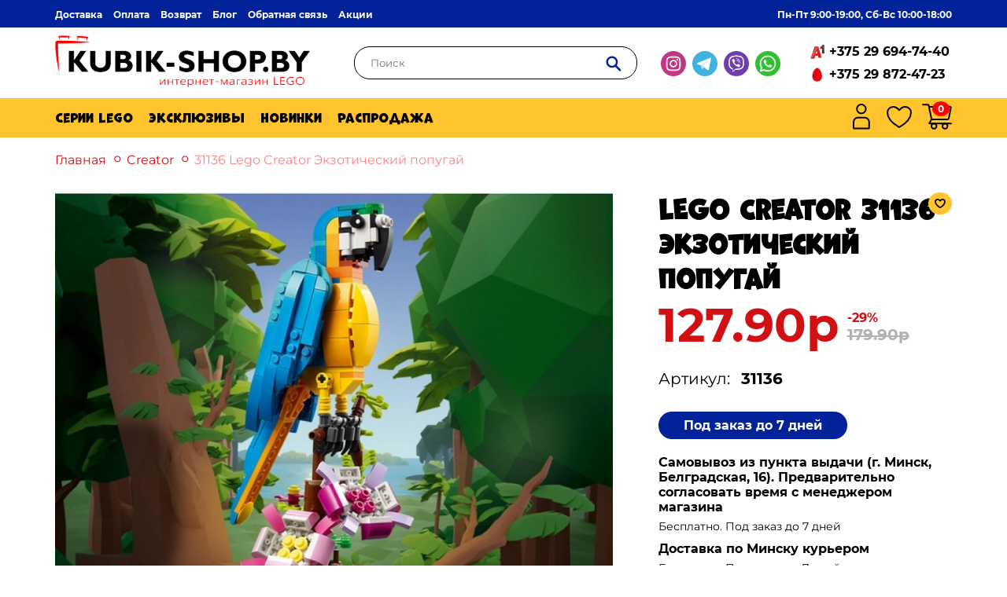

--- FILE ---
content_type: text/html; charset=utf-8
request_url: https://kubik-shop.by/lego-creator/31136-lego-creator-ehkzoticheskij-popugaj
body_size: 14929
content:
<!DOCTYPE html>
<!--[if IE]><![endif]-->
<!--[if IE 8 ]><html dir="ltr" lang="ru" class="ie8"><![endif]-->
<!--[if IE 9 ]><html dir="ltr" lang="ru" class="ie9"><![endif]-->
<!--[if (gt IE 9)|!(IE)]><!-->
<html dir="ltr" lang="ru">
<!--<![endif]-->
<head>
<meta charset="UTF-8" />
<meta name="viewport" content="width=device-width, initial-scale=1">
<meta http-equiv="X-UA-Compatible" content="IE=edge">
<title>Конструктор LEGO Creator 31136 Экзотический попугай купить в Минске</title>

      
<base href="https://kubik-shop.by/" />
<meta name="description" content="Купить конструктор Лего Креатор 31136 Экзотический попугай в Минске ☆Большой выбор ☆Низкие цены ☆Доставка по Беларуси ☎+375 29 694-74-40 ☎+375 29 872-47-23" />
<meta name="keywords" content= "lego 31136 купить, купить 31136 лего креатор, lego creator 31136 купить, 31136 лего экзотический попугай, lego 31136, 31136 lego купить минск, лего 31136 купить минск, лего попугай купить минск" />
<script src="catalog/view/javascript/jquery/jquery-2.1.1.min.js" type="text/javascript"></script>
<script src="catalog/view/javascript/bootstrap/js/bootstrap.min.js" type="text/javascript"></script>
<link href="catalog/view/javascript/jquery/magnific/magnific-popup.css" type="text/css" rel="stylesheet" media="screen" />
<link href="catalog/view/javascript/jquery/datetimepicker/bootstrap-datetimepicker.min.css" type="text/css" rel="stylesheet" media="screen" />
<script src="catalog/view/javascript/common.js" type="text/javascript"></script>
<script src="catalog/view/theme/alpairya/stylesheet/assets/js/main.js" defer></script>
<link href="https://kubik-shop.by/lego-creator/31136-lego-creator-ehkzoticheskij-popugaj" rel="canonical" />
<link href="https://kubik-shop.by/image/catalog/favicon.png" rel="icon" />
<script src="catalog/view/javascript/jquery/magnific/jquery.magnific-popup.min.js" type="text/javascript"></script>
<script src="catalog/view/javascript/jquery/datetimepicker/moment.js" type="text/javascript"></script>
<script src="catalog/view/javascript/jquery/datetimepicker/bootstrap-datetimepicker.min.js" type="text/javascript"></script>
<script src="catalog/view/javascript/antispambycleantalk.js?v=2.0" type="text/javascript"></script>
<meta property="og:type" content="website">
<meta property="og:site_name" content="ИНТЕРНЕТ-МАГАЗИН LEGO KUBIK-SHOP">
<meta property="og:url" content="https://kubik-shop.by/lego-creator/31136-lego-creator-ehkzoticheskij-popugaj">
<meta property="og:locale" content="ru">
<meta property="og:title" content="LEGO Creator 31136 Экзотический попугай">
<meta property="og:description" content="Купить конструктор Лего Креатор 31136 Экзотический попугай в Минске ☆Большой выбор ☆Низкие цены ☆Доставка по Беларуси ☎+375 29 694-74-40 ☎+375 29 872-47-23">
<meta property="og:image" content="https://kubik-shop.by/image/cache/catalog/produkt/2023/creator/31136/31136-lego-creator-150x150.jpg">
<link rel="stylesheet" href="https://cdn.jsdelivr.net/npm/@fancyapps/ui@4.0/dist/fancybox.css"/>
<script src="catalog/view/theme/alpairya/stylesheet/assets/js/tabs.js"></script>
<link href="catalog/view/theme/alpairya/stylesheet/build/css/style.min.css?4" rel="stylesheet">
<link href="catalog/view/javascript/live_search/live_search.css" rel="stylesheet" type="text/css">
<script src="catalog/view/javascript/live_search/live_search.js" type="text/javascript"></script>
<script type="text/javascript"><!--
$(document).ready(function() {
var options = {"text_view_all_results":"\u0421\u043c\u043e\u0442\u0440\u0435\u0442\u044c \u0432\u0441\u0435","text_empty":"\u041d\u0435\u0442 \u0442\u043e\u0432\u0430\u0440\u043e\u0432, \u043a\u043e\u0442\u043e\u0440\u044b\u0435 \u0441\u043e\u043e\u0442\u0432\u0435\u0442\u0441\u0442\u0432\u0443\u044e\u0442 \u043a\u0440\u0438\u0442\u0435\u0440\u0438\u044f\u043c \u043f\u043e\u0438\u0441\u043a\u0430.","module_live_search_show_image":"1","module_live_search_show_price":"1","module_live_search_show_description":"0","module_live_search_min_length":"1","module_live_search_show_add_button":"1"};
LiveSearchJs.init(options); 
});
//--></script>
</head>

<body class="product-product-3645">
<nav id="top" class="navbar">
  <div class="container">
    <div class="navbar__main">
      <div class="navbar__main__left">
                              <a href="https://kubik-shop.by/delivery">Доставка</a>
                      <a href="https://kubik-shop.by/payment">Оплата</a>
                      <a href="https://kubik-shop.by/vozvrat">Возврат</a>
                          <a href="/blog">Блог</a>
        <a href="https://kubik-shop.by/contacts/">Обратная связь</a>
        <a href="https://kubik-shop.by/specials/">Акции</a>
      </div>
      <div class="navbar__main__right">
                <span>Пн-Пт 9:00-19:00, Сб-Вс 10:00-18:00</span>
      </div>
    </div>
  </div>
</nav>
<header class="header">
  <div class="container">
    <div class="header__main">
      <div class="header__main__logo">
                  <a href="https://kubik-shop.by/"><img src="https://kubik-shop.by/image/catalog/logo-lego.svg" title="ИНТЕРНЕТ-МАГАЗИН LEGO &quot;KUBIK-SHOP&quot;" alt="ИНТЕРНЕТ-МАГАЗИН LEGO &quot;KUBIK-SHOP&quot;" class="img-responsive" /></a>
              </div>
      <div class="header__main__search"><div id="search" class="input-group">
  <input type="text" name="search" value="" placeholder="Поиск" class="form-control input-lg" />
  <span class="input-group-btn">
    <button type="button" class="btn">
      <svg>
        <use xlink:href="catalog/view/theme/alpairya/stylesheet/build/svg/sprite.svg#images--search-icon"></use>
      </svg>
    </button>
  </span>
</div></div>
      <div class="header__main__burger">
        <svg class="__main__burger_btn" width="40" height="40" viewBox="0 0 40 26" fill="none" xmlns="http://www.w3.org/2000/svg">
          <path d="M0 3H40" stroke="#012299" stroke-width="5"/>
          <path d="M0 13H40" stroke="#012299" stroke-width="5"/>
          <path d="M0 23H40" stroke="#012299" stroke-width="5"/>
        </svg>
      </div>
      <div class="header__main__social">
        <a href="https://www.instagram.com/lego_v_belarusi/" target="_blank">
          <svg>
            <use xlink:href="catalog/view/theme/alpairya/stylesheet/build/svg/sprite.svg#images--inst"></use>
          </svg>
        </a>
        <a href="https://t.me/+375296947440" target="_blank">
          <svg>
            <use xlink:href="catalog/view/theme/alpairya/stylesheet/build/svg/sprite.svg#images--telegram"></use>
          </svg>
        </a>
        <a href="viber://chat?number=+375296947440" target="_blank">
          <svg>
            <use xlink:href="catalog/view/theme/alpairya/stylesheet/build/svg/sprite.svg#images--viber"></use>
          </svg>
        </a>
        <a href="https://api.whatsapp.com/send?phone=375296947440" target="_blank">
          <svg>
            <use xlink:href="catalog/view/theme/alpairya/stylesheet/build/svg/sprite.svg#images--whatsapp"></use>
          </svg>
        </a>
      </div>
      <div class="header__main__phone">
        <div class="__main__phone__a1">
          <img src="catalog/view/theme/alpairya/stylesheet/build/img/logo_a1.png" alt="A1">
          <a href="tel:+375 29 694-74-40">+375 29 694-74-40</a>
        </div>
        <div class="__main__phone__mts">
          <img src="catalog/view/theme/alpairya/stylesheet/build/img/logo_mts.png" alt="MTS">
          <a href="tel:+375 29 872-47-23">+375 29 872-47-23</a>
        </div>
      </div>
    </div>
  </div>
</header>
<menu class="header-menu">
  <div class="container">
    <div class="header-menu__main">
      <div class="header-menu__main__dropdown">
        <div class="__main__dropdown__item"><a href="/constructor/"><span>Серии Lego</span></a>
          <div class="__main__dropdown__sub-menu">
                          <a href="https://kubik-shop.by/lego-botanicals-collection/">Botanicals collection</a>
                          <a href="https://kubik-shop.by/lego-city/">City</a>
                          <a href="https://kubik-shop.by/lego-duplo/">Duplo</a>
                          <a href="https://kubik-shop.by/lego-fortnite/">Fortnite</a>
                          <a href="https://kubik-shop.by/lego-harry-potter/">Harry Potter</a>
                          <a href="https://kubik-shop.by/lego-angry-birds/">Icons</a>
                          <a href="https://kubik-shop.by/lego-minecraft/">Minecraft</a>
                          <a href="https://kubik-shop.by/lego-speed-champion/">Speed Champions</a>
                          <a href="https://kubik-shop.by/lego-star-wars/">Star Wars</a>
                          <a href="https://kubik-shop.by/lego-technic/">Technic</a>
                          <a href="https://kubik-shop.by/novogodnie-nabori-lego/">Новогодние наборы</a>
                          <a href="https://kubik-shop.by/lego-architecture/">Architecture</a>
                          <a href="https://kubik-shop.by/lego-classic/">Classic</a>
                          <a href="https://kubik-shop.by/lego-creator/">Creator</a>
                          <a href="https://kubik-shop.by/minions/">Despicable Me 4 </a>
                          <a href="https://kubik-shop.by/lego-disney/">Disney </a>
                          <a href="https://kubik-shop.by/lego-exclusives/">Exclusives</a>
                          <a href="https://kubik-shop.by/lego-friends/">Friends</a>
                          <a href="https://kubik-shop.by/lego-ideas/">Ideas</a>
                          <a href="https://kubik-shop.by/monkie-kid/">Monkie Kid</a>
                          <a href="https://kubik-shop.by/lego-ninjago/">Ninjago</a>
                          <a href="https://kubik-shop.by/lego-super-heroes/">Super Heroes</a>
                          <a href="https://kubik-shop.by/lego-wednesday/">Wednesday</a>
                          <a href="https://kubik-shop.by/aksessuari/">Аксессуары Lego</a>
                          <a href="https://kubik-shop.by/lego-art/">Art</a>
                          <a href="https://kubik-shop.by/lego-brickheadz/">BrickHeadz</a>
                          <a href="https://kubik-shop.by/lego-indiana-jones/">Indiana Jones</a>
                          <a href="https://kubik-shop.by/lego-minifigures/">Minifigures</a>
                          <a href="https://kubik-shop.by/lego-sonic-the-hedgehog/">Sonic the Hedgehog</a>
                          <a href="https://kubik-shop.by/lego-super-mario/">Super Mario</a>
                          <a href="https://kubik-shop.by/avatar/">Avatar</a>
                          <a href="https://kubik-shop.by/lego-gabby-s-dollhouse/">Gabby's Dollhouse</a>
                          <a href="https://kubik-shop.by/lego-jurassic-world/">Jurassic World</a>
                      </div>
        </div>
        <a href="/lego-exclusives/">Эксклюзивы</a>
        <a href="/novinki1/">Новинки</a>
        <a href="/specials/">Распродажа</a>
      </div>
      <div class="header-menu__main__other">
        <div class="__main__other__item __item__dropdown__login">
          <a href="/index.php?route=account/login">
            <svg width="38" height="38" viewBox="0 0 38 38" fill="none" xmlns="http://www.w3.org/2000/svg">
              <path d="M14.6828 20.6928H23.0364C26.1828 20.6928 28.7335 23.2434 28.7335 26.3899V33.908C28.7335 34.2864 28.4268 34.593 28.0485 34.593H9.67071C9.2924 34.593 8.98572 34.2864 8.98572 33.908V26.3899C8.98572 23.2434 11.5364 20.6928 14.6828 20.6928Z" stroke="black" stroke-width="1.97143"/>
              <circle cx="18.8596" cy="9.68282" r="5.69711" stroke="black" stroke-width="1.97143"/>
            </svg>
          </a>
          <div class="__main__other__item__dropdown">
                          <a href="https://kubik-shop.by/create-account/">Регистрация</a>
              <a href="https://kubik-shop.by/login/">Авторизация</a>
                      </div>
        </div>
        <a class="__main__other__item" href="https://kubik-shop.by/wishlist/" id="wishlist-total" title="Закладки (0)">
          <svg width="38" height="38" viewBox="0 0 38 38" fill="none" xmlns="http://www.w3.org/2000/svg">
            <path d="M11.5 7C7.3585 7 4 10.1953 4 14.1374C4 17.3197 5.3125 24.8724 18.232 32.5073C18.4634 32.6427 18.7291 32.7143 19 32.7143C19.2709 32.7143 19.5366 32.6427 19.768 32.5073C32.6875 24.8724 34 17.3197 34 14.1374C34 10.1953 30.6415 7 26.5 7C22.3585 7 19 11.3257 19 11.3257C19 11.3257 15.6415 7 11.5 7Z" stroke="black" stroke-width="2" stroke-linecap="round" stroke-linejoin="round"/>
          </svg>
        </a>
        
        <div class="__main__other__item __other__item__mobile">
          <a href="/">
            <svg width="32" height="33" viewBox="0 0 32 33" fill="none" xmlns="http://www.w3.org/2000/svg">
              <path d="M2.73352 11.8892L14.7761 2.03621C15.5128 1.43343 16.5723 1.43343 17.309 2.03621L29.3516 11.8892C29.8159 12.2691 30.0851 12.8373 30.0851 13.4371V29C30.0851 30.1046 29.1897 31 28.0851 31H21.8723C20.7678 31 19.8723 30.1046 19.8723 29V21.5106C19.8723 20.4061 18.9769 19.5106 17.8723 19.5106H14.2128C13.1082 19.5106 12.2128 20.4061 12.2128 21.5106V29C12.2128 30.1046 11.3173 31 10.2128 31H4C2.89543 31 2 30.1046 2 29V13.4371C2 12.8373 2.26925 12.2691 2.73352 11.8892Z" stroke="black" stroke-width="3"/>
            </svg>
          </a>
        </div>
        <div class="__main__other__item __other__item__mobile __other__item__mobile__search">
          <svg width="24" height="24" viewBox="0 0 24 24" fill="none" xmlns="http://www.w3.org/2000/svg" onclick="searchOpen()">
            <circle cx="9.45098" cy="9.45098" r="7.45098" stroke="#012299" stroke-width="3" stroke-linecap="round"/>
            <path d="M15.0293 15.3333L21.696 22" stroke="#012299" stroke-width="3" stroke-linecap="round"/>
          </svg>
        </div>
        <div class="__main__other__item __item__dropdown__cart">
          <a href="https://kubik-shop.by/cart/" class="__dropdown__cart" id="cart">
  <svg width="38" height="38" viewBox="0 0 38 38" fill="none" xmlns="http://www.w3.org/2000/svg">
    <circle cx="15.1868" cy="31.5955" r="3.24444" stroke="black" stroke-width="1.97143"/>
    <circle cx="29.1819" cy="31.5955" r="3.24444" stroke="black" stroke-width="1.97143"/>
    <path d="M1 4.17676H7.50312C7.92504 4.17676 8.28907 4.47281 8.37506 4.88587L8.8243 7.04379M12.1342 22.9428L9.33973 27.7784C9.19268 28.0328 9.37631 28.351 9.67021 28.351H37.007M12.1342 22.9428H32.3941C33.1831 22.9428 33.8623 22.3855 34.0163 21.6117L36.6069 8.59756C36.8127 7.56374 36.0119 6.60378 34.9579 6.62083L8.8243 7.04379M12.1342 22.9428L8.8243 7.04379" stroke="black" stroke-width="1.97143" stroke-linecap="round"/>
  </svg>
  <button class="__dropdown__cart__count">0</button>
</a>
<div id="cart-body-custom" class="__main__other__item__dropdown">
  <div class="__item__dropdown__total">Товаров 0 (0.00р)</div>
  <a href="https://kubik-shop.by/cart/">Перейти в корзину</a>
  <a href="https://kubik-shop.by/checkout/">Оформить заказ</a>
</div>
        </div>
      </div>
    </div>
  </div>
</menu>
<section class="mobile-menu">
  <div class="mobile-menu__navbar">
    <div class="mobile-menu__navbar__links">
                        <a href="https://kubik-shop.by/delivery">Доставка</a>
                  <a href="https://kubik-shop.by/payment">Оплата</a>
                  <a href="https://kubik-shop.by/vozvrat">Возврат</a>
                    <a href="/blog">Блог</a>
      <a href="https://kubik-shop.by/contacts/">Обратная связь</a>
      <a href="https://kubik-shop.by/specials/">Акции</a>
    </div>
  </div>
  <div class="mobile-menu__tel">
        <p>Пн-Пт 9:00-19:00, Сб-Вс 10:00-18:00</p>
  </div>
  <div class="mobile-menu__dropdown">
    <div class="__main__dropdown__item">
      <div class="__dropdown__item__click">
        <span>Серии Lego</span>
        <svg class="arr-bott">
          <use xlink:href="catalog/view/theme/alpairya/stylesheet/build/svg/sprite.svg#images--arr-bott"></use>
        </svg>
      </div>
      <div class="mobile__main__dropdown__sub-menu">
        <a href="/constructor/">Все серии</a>
                  <a href="https://kubik-shop.by/lego-botanicals-collection/">Botanicals collection</a>
                  <a href="https://kubik-shop.by/lego-city/">City</a>
                  <a href="https://kubik-shop.by/lego-duplo/">Duplo</a>
                  <a href="https://kubik-shop.by/lego-fortnite/">Fortnite</a>
                  <a href="https://kubik-shop.by/lego-harry-potter/">Harry Potter</a>
                  <a href="https://kubik-shop.by/lego-angry-birds/">Icons</a>
                  <a href="https://kubik-shop.by/lego-minecraft/">Minecraft</a>
                  <a href="https://kubik-shop.by/lego-speed-champion/">Speed Champions</a>
                  <a href="https://kubik-shop.by/lego-star-wars/">Star Wars</a>
                  <a href="https://kubik-shop.by/lego-technic/">Technic</a>
                  <a href="https://kubik-shop.by/novogodnie-nabori-lego/">Новогодние наборы</a>
                  <a href="https://kubik-shop.by/lego-architecture/">Architecture</a>
                  <a href="https://kubik-shop.by/lego-classic/">Classic</a>
                  <a href="https://kubik-shop.by/lego-creator/">Creator</a>
                  <a href="https://kubik-shop.by/minions/">Despicable Me 4 </a>
                  <a href="https://kubik-shop.by/lego-disney/">Disney </a>
                  <a href="https://kubik-shop.by/lego-exclusives/">Exclusives</a>
                  <a href="https://kubik-shop.by/lego-friends/">Friends</a>
                  <a href="https://kubik-shop.by/lego-ideas/">Ideas</a>
                  <a href="https://kubik-shop.by/monkie-kid/">Monkie Kid</a>
                  <a href="https://kubik-shop.by/lego-ninjago/">Ninjago</a>
                  <a href="https://kubik-shop.by/lego-super-heroes/">Super Heroes</a>
                  <a href="https://kubik-shop.by/lego-wednesday/">Wednesday</a>
                  <a href="https://kubik-shop.by/aksessuari/">Аксессуары Lego</a>
                  <a href="https://kubik-shop.by/lego-art/">Art</a>
                  <a href="https://kubik-shop.by/lego-brickheadz/">BrickHeadz</a>
                  <a href="https://kubik-shop.by/lego-indiana-jones/">Indiana Jones</a>
                  <a href="https://kubik-shop.by/lego-minifigures/">Minifigures</a>
                  <a href="https://kubik-shop.by/lego-sonic-the-hedgehog/">Sonic the Hedgehog</a>
                  <a href="https://kubik-shop.by/lego-super-mario/">Super Mario</a>
                  <a href="https://kubik-shop.by/avatar/">Avatar</a>
                  <a href="https://kubik-shop.by/lego-gabby-s-dollhouse/">Gabby's Dollhouse</a>
                  <a href="https://kubik-shop.by/lego-jurassic-world/">Jurassic World</a>
              </div>
    </div>
    <a href="/lego-exclusives/">Эксклюзивы</a>
    <!-- <a href="/novinki/">Новинки</a> -->
    <a href="/specials/">Распродажа</a>
    <!-- <a href="/promo/">Доп % скидки</a> -->
  </div>
</section>
<script>
  const burger = document.querySelector('.__main__burger_btn');
  burger.addEventListener('click', () => {
    document.querySelector('.mobile-menu').classList.toggle('mobile-menu-open');
    document.querySelector('.header__main').classList.toggle('mobile-navbar-open');
    document.querySelector('body').classList.toggle('over-hidden');
    burger.classList.toggle('close-active');
  })


  document.querySelector('.__dropdown__item__click').addEventListener('click', () => {
    document.querySelector('.arr-bott').classList.toggle('arr-bott-rotate');
    document.querySelector('.mobile__main__dropdown__sub-menu').classList.toggle('__sub-menu__active');
  })
</script><div  class="aval-product-page-quantity hidden">0</div><div class="aval-product-page-id hidden">3645</div>
<div class="breadcrump">
  <div class="container">
    <div class="breadcrump__main">
              <a href="https://kubik-shop.by/">Главная</a>
              <a href="https://kubik-shop.by/lego-creator/">Creator</a>
              <a href="https://kubik-shop.by/lego-creator/31136-lego-creator-ehkzoticheskij-popugaj">31136 Lego Creator Экзотический попугай</a>
          </div>
  </div>
</div>
<main class="product">
  	<div class="container">
    	<div class="product__top" id="content">
			<div class="product__top__photos">
									<div class="product__top__photos__main img-magnifier-container">
						<a class="thumbnail" id="prodlink" data-fancybox="gallery-prod" data-caption="LEGO Creator 31136 Экзотический попугай" href="https://kubik-shop.by/image/cache/catalog/produkt/2023/creator/31136/31136-lego-creator-1024x768.jpg" title="LEGO Creator 31136 Экзотический попугай"><img id="myimage" src="https://kubik-shop.by/image/cache/catalog/produkt/2023/creator/31136/31136-lego-creator-1024x768.jpg" title="LEGO Creator 31136 Экзотический попугай" alt="LEGO Creator 31136 Экзотический попугай" /></a>
					</div>
																		<div class="product__top__photos__other__all">
								<div class="product__top__photos__other__slider">
									<div class="__other__slider__items">
										<img class="other-prod-img" src="https://kubik-shop.by/image/cache/catalog/produkt/2023/creator/31136/31136-lego-creator-1024x768.jpg" title="LEGO Creator 31136 Экзотический попугай" alt="LEGO Creator 31136 Экзотический попугай" />
																					<img class="other-prod-img" src="https://kubik-shop.by/image/cache/catalog/produkt/2023/creator/31136/31136-lego-creator-3-1024x768.jpg" title="LEGO Creator 31136 Экзотический попугай" alt="LEGO Creator 31136 Экзотический попугай" />
																					<img class="other-prod-img" src="https://kubik-shop.by/image/cache/catalog/produkt/2023/creator/31136/31136-lego-creator-2-1024x768.jpg" title="LEGO Creator 31136 Экзотический попугай" alt="LEGO Creator 31136 Экзотический попугай" />
																					<img class="other-prod-img" src="https://kubik-shop.by/image/cache/catalog/produkt/2023/creator/31136/31136-lego-creator-1-1024x768.jpg" title="LEGO Creator 31136 Экзотический попугай" alt="LEGO Creator 31136 Экзотический попугай" />
																			</div>
								</div>
								<div class="__other__slider__btns">
									<button class="__main__btns__prev">
										<svg>
											<use xlink:href="catalog/view/theme/alpairya/stylesheet/build/svg/sprite.svg#images--arr"></use>
										</svg> 
									</button>
									<button class="__main__btns__next">
										<svg>
											<use xlink:href="catalog/view/theme/alpairya/stylesheet/build/svg/sprite.svg#images--arr"></use>
										</svg>
									</button>
								</div>
							</div>
						  
												</div>
      		<div class="product__top__content" id="product">
				<h1>LEGO Creator 31136 Экзотический попугай</h1>
									<div class="product__top__content__price">
													<div class="__price__special">
								<span class="__price__notspecial">127.90р</span>
								<div class="__price__special__right">
									<div class="__price__sale">-29%</div>
									<div class="__price__old">179.90р</div>
								</div>
							</div>
											</div>
				
				
									<div class="product__top__content__model">
						<span>Артикул:</span>
						<span>31136</span>
					</div>
				
									<div class="product__top__content__action">
						<input type="hidden" name="product_id" value="3645" />
													<button type="button" class="btn_blue" id="button-cart">Под заказ до 7 дней</button>
											</div>
																																																																			<div class="product__top__content__delivery">
						<div>
							<h5>Самовывоз из пункта выдачи (г. Минск, Белградская, 16). Предварительно согласовать время с менеджером магазина</h5>
															<span>Бесплатно. 
																			Под заказ до 7 дней									</span>
													</div>
						<div>
							<h5>Доставка по Минску курьером</h5>
																								<span>Бесплатно. Под заказ до 7 дней</span>
																					</div>
						<div>
							<h5>Доставка по Беларуси курьером</h5>
															<span>От 14р. Под заказ до 7 дней</span>
								
						</div>
					</div>
				        
								<button type="button" data-toggle="tooltip" class="whishlist-prod-btn sticker_yellow" onclick="wishlist.add('3645');">
					<svg>
						<use xlink:href="catalog/view/theme/alpairya/stylesheet/build/svg/sprite.svg#images--heart"></use>
					</svg>
				</button>
																																			      		</div>
		</div>
						<div class="product__top__atr">
																									<div class="__top__atr__item">
								<svg>
									<use xlink:href="catalog/view/theme/alpairya/stylesheet/build/svg/sprite.svg#images--details_1"></use>
								</svg>
								<div class="caption__atr"><span>253</span>  деталей</div>
							</div>
																																															<div class="__top__atr__item">
								<svg>
									<use xlink:href="catalog/view/theme/alpairya/stylesheet/build/svg/sprite.svg#images--old_1"></use>
								</svg>
								<div class="caption__atr"><span>7+</span> лет</div>
							</div>
																												</div>
				<div class="product__main">
			<div class="product__main__tabs">
				<div class="__tabs__item __tab__active">
					Описание				</div>
								<div class="__tabs__item">
					Характеристики				</div>
												<div class="__tabs__item">
					Отзывов (0)				</div>
							</div>

			<div class="product__main__tabcontent">
				<div class="__tabcontent__pane __pane__active" id="tab-description"><p>Маленькие строители и страстные любители животных в возрасте от 7 лет и старше могут отправиться вглубь тропического леса за увлекательными историями с этим набором «Экзотический попугай» LEGO Creator 3 в 1 (31136 лего). Это красочный попугай, который может полностью вращать свое тело, сидя на ветке дерева, и двигать крыльями и хвостом.
</p><p>
Игрушки 3 в 1 дают старт творческому веселью.
У детей есть возможность собрать 3 разных экзотических игрушки в виде животных из этого фантастического набора LEGO 3 в 1. Они могут построить красочного попугая, сидящего на ветке дерева, или превратить его в игривую рыбку, плавающую на дне моря, или в нахальную лягушку, которая может шевелить лапками.
</p><p>
Забавный цифровой опыт для фанатов LEGO
Загрузите приложение LEGO Builder и погрузитесь в новый мир увлекательных строительных работ, где дети могут масштабировать и вращать модели в 3D, сохранять наборы и отслеживать свои успехи.
</p><ul><li>
Экзотические игрушки-животные 3 в 1. Дети в возрасте от 7 лет могут отправиться в тропический лес с набором «Экзотический попугай» LEGO Creator 3 в 1 (31136), в который входят попугай, рыбка и лягушка.
</li><li>Бесконечные игровые возможности. Любители животных могут разыграть разные истории с попугаем, сидящим на дереве, рыбой, плавающей на дне моря, и игривой лягушкой.
</li><li>Подвижные модели — попугай может вращаться на насесте и двигать крыльями и хвостом; рыба может поднимать плавники и двигаться вверх и вниз; а у лягушки подвижные лапки
</li><li>Простая сборка. Этот игровой набор из 253 предметов позволяет маленьким строителям в возрасте от 7 лет получить полезный опыт сборки и игры. Его можно подарить в качестве награды или подарка на день рождения.
</li><li>Играйте на ходу. Имея размеры 22 см в высоту, 11 см в длину и 12 см в ширину, игрушка-попугай представляет собой портативный размер, который дети могут брать с собой куда угодно.<br></li></ul></div>
								<div class="__tabcontent__pane" id="tab-specification">
					<table class="table-kharacteristiki" cellpadding='0' cellspacing='0'>
												<tbody>
													<tr>
								<td>Количество деталей</td>
								<td>253</td>
							</tr>
													<tr>
								<td>Возраст</td>
								<td>7+</td>
							</tr>
												</tbody>
											</table>
				</div>
												<div class="__tabcontent__pane" id="tab-review">
					<form class="form-horizontal product-reviews" id="form-review">
						<div id="review"></div>
						<h2>Написать отзыв</h2>
						<br>
												<div class="form-group required">
							<div class="col-sm-12">
								<label class="control-label" for="input-name"></label>
								<input type="text" name="name" value="" id="input-name" class="form-control" placeholder="Ваше имя:"/>
							</div>
						</div>
						<div class="form-group required">
							<div class="col-sm-12">
								<label class="control-label" for="input-review"></label>
								<textarea name="text" rows="5" id="input-review" class="form-control" placeholder="Ваш отзыв:"></textarea>
							</div>
						</div>
						<div class="form-group required">
							<div class="col-sm-12">
								<label class="control-label"><b>Оценка:</b></label><br>
								Плохо&nbsp;
								<input type="radio" name="rating" value="1" />
								&nbsp;
								<input type="radio" name="rating" value="2" />
								&nbsp;
								<input type="radio" name="rating" value="3" />
								&nbsp;
								<input type="radio" name="rating" value="4" />
								&nbsp;
								<input type="radio" name="rating" value="5" />
								&nbsp;Хорошо							</div>
						</div>
												<br>
<input type="hidden" name="ct_checkjs" id="ct_checkjs" value="0" />
						<div class="buttons clearfix">
							<div class="pull-right">
								<button class="btn_red" type="button" id="button-review" data-loading-text="Загрузка..." class="btn btn-primary">Отправить отзыв</button>
							</div>
						</div>
											</form>
				</div>
							</div>
		</div>

				<h2 class="prod-h2">Рекомендуемые товары</h2>
		<div class="latest-block">
										<div class="product-thumb transition">
					<div class="image"><a href="https://kubik-shop.by/lego-creator/31147-lego-creator-retro-kamera"><img src="https://kubik-shop.by/image/cache/catalog/produkt/2024/creator/31147/31147-lego-creator-228x228.jpg" alt="31147 Lego Creator Ретро-камера" title="31147 Lego Creator Ретро-камера" /></a></div>
<div class="aval-product-quantity hidden"></div><div class="aval-product-id hidden">3807</div>
					<div class="caption">
						<h4><a href="https://kubik-shop.by/lego-creator/31147-lego-creator-retro-kamera">31147 Lego Creator Ретро-камера</a></h4>
						<div class="caption__atr"><span>Артикул:</span><span>31147</span></div>
																													<div class="caption__atr"><span>Количество деталей:</span><span>261</span></div>
																															<div class="caption__atr"><span>Возраст:</span><span>8+</span></div>
																																								<p class="price">
																<span class="price-new">119.90р</span>
								<span class="price-old">169.90р</span>
								<span class="price-skidka">-29%</span>
															</p>
																	</div>
					<div class="button-group">
												<button type="button" class="btn_blue" onclick="cart.add('3807');">Под заказ</button>
												<button type="button" class="sticker_yellow" data-toggle="tooltip" onclick="wishlist.add('3807');">
							<svg>
								<use xlink:href="catalog/view/theme/alpairya/stylesheet/build/svg/sprite.svg#images--heart"></use>
							</svg>
						</button>
					</div>
				</div>
										<div class="product-thumb transition">
					<div class="image"><a href="https://kubik-shop.by/lego-creator/31149-lego-creator-cvety-v-lejke"><img src="https://kubik-shop.by/image/cache/catalog/produkt/2024/creator/31149/31149-lego-creator-228x228.jpg" alt="31149 Lego Creator Цветы в лейке" title="31149 Lego Creator Цветы в лейке" /></a></div>
<div class="aval-product-quantity hidden"></div><div class="aval-product-id hidden">3808</div>
					<div class="caption">
						<h4><a href="https://kubik-shop.by/lego-creator/31149-lego-creator-cvety-v-lejke">31149 Lego Creator Цветы в лейке</a></h4>
						<div class="caption__atr"><span>Артикул:</span><span>31149</span></div>
																													<div class="caption__atr"><span>Количество деталей:</span><span>420</span></div>
																															<div class="caption__atr"><span>Возраст:</span><span>8+</span></div>
																																								<p class="price">
																<span class="price-new">126.90р</span>
								<span class="price-old">159.90р</span>
								<span class="price-skidka">-21%</span>
															</p>
																	</div>
					<div class="button-group">
												<button type="button" class="btn_red" onclick="cart.add('3808');">Купить</button>
												<button type="button" class="sticker_yellow" data-toggle="tooltip" onclick="wishlist.add('3808');">
							<svg>
								<use xlink:href="catalog/view/theme/alpairya/stylesheet/build/svg/sprite.svg#images--heart"></use>
							</svg>
						</button>
					</div>
				</div>
										<div class="product-thumb transition">
					<div class="image"><a href="https://kubik-shop.by/lego-creator/31150-lego-creator-dikie-zhivotnye-safari"><img src="https://kubik-shop.by/image/cache/catalog/produkt/2024/creator/31150/31150-lego-creator-228x228.jpg" alt="31150 Lego Creator Дикие животные сафари" title="31150 Lego Creator Дикие животные сафари" /></a></div>
<div class="aval-product-quantity hidden"></div><div class="aval-product-id hidden">3810</div>
					<div class="caption">
						<h4><a href="https://kubik-shop.by/lego-creator/31150-lego-creator-dikie-zhivotnye-safari">31150 Lego Creator Дикие животные сафари</a></h4>
						<div class="caption__atr"><span>Артикул:</span><span>31150</span></div>
																													<div class="caption__atr"><span>Количество деталей:</span><span>780</span></div>
																															<div class="caption__atr"><span>Возраст:</span><span>9+</span></div>
																																								<p class="price">
																<span class="price-new">239.90р</span>
								<span class="price-old">329.90р</span>
								<span class="price-skidka">-27%</span>
															</p>
																	</div>
					<div class="button-group">
												<button type="button" class="btn_red" onclick="cart.add('3810');">Купить</button>
												<button type="button" class="sticker_yellow" data-toggle="tooltip" onclick="wishlist.add('3810');">
							<svg>
								<use xlink:href="catalog/view/theme/alpairya/stylesheet/build/svg/sprite.svg#images--heart"></use>
							</svg>
						</button>
					</div>
				</div>
										<div class="product-thumb transition">
					<div class="image"><a href="https://kubik-shop.by/lego-creator/31152-lego-creator-kosmicheskij-kosmonavt"><img src="https://kubik-shop.by/image/cache/catalog/produkt/2024/creator/31152/31152-lego-creator-228x228.jpg" alt="31152 Lego Creator Космический космонавт" title="31152 Lego Creator Космический космонавт" /></a></div>
<div class="aval-product-quantity hidden"></div><div class="aval-product-id hidden">3811</div>
					<div class="caption">
						<h4><a href="https://kubik-shop.by/lego-creator/31152-lego-creator-kosmicheskij-kosmonavt">31152 Lego Creator Космический космонавт</a></h4>
						<div class="caption__atr"><span>Артикул:</span><span>31152</span></div>
																													<div class="caption__atr"><span>Количество деталей:</span><span>647</span></div>
																															<div class="caption__atr"><span>Возраст:</span><span>9+</span></div>
																																								<p class="price">
																<span class="price-new">259.90р</span>
								<span class="price-old">319.90р</span>
								<span class="price-skidka">-19%</span>
															</p>
																	</div>
					<div class="button-group">
												<button type="button" class="btn_red" onclick="cart.add('3811');">Купить</button>
												<button type="button" class="sticker_yellow" data-toggle="tooltip" onclick="wishlist.add('3811');">
							<svg>
								<use xlink:href="catalog/view/theme/alpairya/stylesheet/build/svg/sprite.svg#images--heart"></use>
							</svg>
						</button>
					</div>
				</div>
										<div class="product-thumb transition">
					<div class="image"><a href="https://kubik-shop.by/lego-creator/31148-lego-creator-retro-rolikovye-konki"><img src="https://kubik-shop.by/image/cache/catalog/produkt/2024/creator/31148/31148-lego-creator-228x228.jpg" alt="31148 Lego Creator Ретро роликовые коньки" title="31148 Lego Creator Ретро роликовые коньки" /></a></div>
<div class="aval-product-quantity hidden"></div><div class="aval-product-id hidden">3845</div>
					<div class="caption">
						<h4><a href="https://kubik-shop.by/lego-creator/31148-lego-creator-retro-rolikovye-konki">31148 Lego Creator Ретро роликовые коньки</a></h4>
						<div class="caption__atr"><span>Артикул:</span><span>31148</span></div>
																													<div class="caption__atr"><span>Количество деталей:</span><span>342</span></div>
																															<div class="caption__atr"><span>Возраст:</span><span>8+</span></div>
																																								<p class="price">
																<span class="price-new">119.90р</span>
								<span class="price-old">159.90р</span>
								<span class="price-skidka">-25%</span>
															</p>
																	</div>
					<div class="button-group">
												<button type="button" class="btn_blue" onclick="cart.add('3845');">Под заказ</button>
												<button type="button" class="sticker_yellow" data-toggle="tooltip" onclick="wishlist.add('3845');">
							<svg>
								<use xlink:href="catalog/view/theme/alpairya/stylesheet/build/svg/sprite.svg#images--heart"></use>
							</svg>
						</button>
					</div>
				</div>
										<div class="product-thumb transition">
					<div class="image"><a href="https://kubik-shop.by/lego-creator/31154-lego-creator-lesnye-zhivotnye-ryzhaya-lisica"><img src="https://kubik-shop.by/image/cache/catalog/produkt/2024/creator/31154/31154-lego-creator-228x228.jpg" alt="31154 Lego Creator Лесные животные: Рыжая лисица" title="31154 Lego Creator Лесные животные: Рыжая лисица" /></a></div>
<div class="aval-product-quantity hidden"></div><div class="aval-product-id hidden">3904</div>
					<div class="caption">
						<h4><a href="https://kubik-shop.by/lego-creator/31154-lego-creator-lesnye-zhivotnye-ryzhaya-lisica">31154 Lego Creator Лесные животные: Рыжая лисица</a></h4>
						<div class="caption__atr"><span>Артикул:</span><span>31154</span></div>
																													<div class="caption__atr"><span>Количество деталей:</span><span>667</span></div>
																															<div class="caption__atr"><span>Возраст:</span><span>9+</span></div>
																																																							<p class="price">
																<span class="price-new">299.90р</span>
								<span class="price-old">389.90р</span>
								<span class="price-skidka">-23%</span>
															</p>
																	</div>
					<div class="button-group">
												<button type="button" class="btn_gray">Нет в наличии</button>
												<button type="button" class="sticker_yellow" data-toggle="tooltip" onclick="wishlist.add('3904');">
							<svg>
								<use xlink:href="catalog/view/theme/alpairya/stylesheet/build/svg/sprite.svg#images--heart"></use>
							</svg>
						</button>
					</div>
				</div>
										<div class="product-thumb transition">
					<div class="image"><a href="https://kubik-shop.by/lego-creator/31151-lego-creator-tirannozavr-reks"><img src="https://kubik-shop.by/image/cache/catalog/produkt/2024/creator/31151/31151-lego-creator-228x228.jpg" alt="31151 Lego Creator Тираннозавр Рекс" title="31151 Lego Creator Тираннозавр Рекс" /></a></div>
<div class="aval-product-quantity hidden"></div><div class="aval-product-id hidden">3956</div>
					<div class="caption">
						<h4><a href="https://kubik-shop.by/lego-creator/31151-lego-creator-tirannozavr-reks">31151 Lego Creator Тираннозавр Рекс</a></h4>
						<div class="caption__atr"><span>Артикул:</span><span>31151</span></div>
																													<div class="caption__atr"><span>Количество деталей:</span><span>626</span></div>
																															<div class="caption__atr"><span>Возраст:</span><span>9+</span></div>
																																								<p class="price">
																<span class="price-new">279.90р</span>
								<span class="price-old">389.90р</span>
								<span class="price-skidka">-28%</span>
															</p>
																	</div>
					<div class="button-group">
												<button type="button" class="btn_red" onclick="cart.add('3956');">Купить</button>
												<button type="button" class="sticker_yellow" data-toggle="tooltip" onclick="wishlist.add('3956');">
							<svg>
								<use xlink:href="catalog/view/theme/alpairya/stylesheet/build/svg/sprite.svg#images--heart"></use>
							</svg>
						</button>
					</div>
				</div>
										<div class="product-thumb transition">
					<div class="image"><a href="https://kubik-shop.by/lego-botanicals-collection/40646-lego-narcissy"><img src="https://kubik-shop.by/image/cache/catalog/produkt/2024/creator/40646/40646-lego-228x228.jpg" alt="40646 Lego Нарциссы" title="40646 Lego Нарциссы" /></a></div>
<div class="aval-product-quantity hidden"></div><div class="aval-product-id hidden">4045</div>
					<div class="caption">
						<h4><a href="https://kubik-shop.by/lego-botanicals-collection/40646-lego-narcissy">40646 Lego Нарциссы</a></h4>
						<div class="caption__atr"><span>Артикул:</span><span>40646</span></div>
																													<div class="caption__atr"><span>Количество деталей:</span><span>216</span></div>
																															<div class="caption__atr"><span>Возраст:</span><span>18+</span></div>
																																								<p class="price">
																<span class="price-new">89.90р</span>
								<span class="price-old">149.90р</span>
								<span class="price-skidka">-40%</span>
															</p>
																	</div>
					<div class="button-group">
												<button type="button" class="btn_gray">Нет в наличии</button>
												<button type="button" class="sticker_yellow" data-toggle="tooltip" onclick="wishlist.add('4045');">
							<svg>
								<use xlink:href="catalog/view/theme/alpairya/stylesheet/build/svg/sprite.svg#images--heart"></use>
							</svg>
						</button>
					</div>
				</div>
										<div class="product-thumb transition">
					<div class="image"><a href="https://kubik-shop.by/lego-exclusives/40689-lego-fejerverk-shou"><img src="https://kubik-shop.by/image/cache/catalog/produkt/2024/icons/40689/40689-lego-228x228.jpg" alt="40689 Lego Фейерверк-шоу" title="40689 Lego Фейерверк-шоу" /></a></div>
<div class="aval-product-quantity hidden"></div><div class="aval-product-id hidden">4060</div>
					<div class="caption">
						<h4><a href="https://kubik-shop.by/lego-exclusives/40689-lego-fejerverk-shou">40689 Lego Фейерверк-шоу</a></h4>
						<div class="caption__atr"><span>Артикул:</span><span>40689</span></div>
																													<div class="caption__atr"><span>Количество деталей:</span><span>184</span></div>
																															<div class="caption__atr"><span>Возраст:</span><span>7+</span></div>
																																																							<p class="price">
																<span class="price-new">99.90р</span>
								<span class="price-old">199.90р</span>
								<span class="price-skidka">-50%</span>
															</p>
																	</div>
					<div class="button-group">
												<button type="button" class="btn_gray">Нет в наличии</button>
												<button type="button" class="sticker_yellow" data-toggle="tooltip" onclick="wishlist.add('4060');">
							<svg>
								<use xlink:href="catalog/view/theme/alpairya/stylesheet/build/svg/sprite.svg#images--heart"></use>
							</svg>
						</button>
					</div>
				</div>
										<div class="product-thumb transition">
					<div class="image"><a href="https://kubik-shop.by/lego-exclusives/lego-zheltyj-shkolnyj-penal"><img src="https://kubik-shop.by/image/cache/catalog/produkt/2024/icons/penal/lego-penal-228x228.jpg" alt="LEGO Желтый школьный пенал" title="LEGO Желтый школьный пенал" /></a></div>
<div class="aval-product-quantity hidden"></div><div class="aval-product-id hidden">4064</div>
					<div class="caption">
						<h4><a href="https://kubik-shop.by/lego-exclusives/lego-zheltyj-shkolnyj-penal">LEGO Желтый школьный пенал</a></h4>
						<div class="caption__atr"><span>Артикул:</span><span>penal</span></div>
																													<div class="caption__atr"><span>Количество деталей:</span><span>1</span></div>
																															<div class="caption__atr"><span>Возраст:</span><span>6+</span></div>
																																								<p class="price">
																<span class="price-new">59.90р</span>
								<span class="price-old">119.90р</span>
								<span class="price-skidka">-50%</span>
															</p>
																	</div>
					<div class="button-group">
												<button type="button" class="btn_gray">Нет в наличии</button>
												<button type="button" class="sticker_yellow" data-toggle="tooltip" onclick="wishlist.add('4064');">
							<svg>
								<use xlink:href="catalog/view/theme/alpairya/stylesheet/build/svg/sprite.svg#images--heart"></use>
							</svg>
						</button>
					</div>
				</div>
										<div class="product-thumb transition">
					<div class="image"><a href="https://kubik-shop.by/lego-creator/31159-lego-creator-dikie-zhivotnye-udivitelnyj-pauk"><img src="https://kubik-shop.by/image/cache/catalog/produkt/2025/creator/31159/31159-lego-creator-228x228.jpg" alt="31159 Lego Creator Дикие животные Удивительный паук" title="31159 Lego Creator Дикие животные Удивительный паук" /></a></div>
<div class="aval-product-quantity hidden"></div><div class="aval-product-id hidden">4078</div>
					<div class="caption">
						<h4><a href="https://kubik-shop.by/lego-creator/31159-lego-creator-dikie-zhivotnye-udivitelnyj-pauk">31159 Lego Creator Дикие животные Удивительный паук</a></h4>
						<div class="caption__atr"><span>Артикул:</span><span>31159</span></div>
																													<div class="caption__atr"><span>Количество деталей:</span><span>153</span></div>
																															<div class="caption__atr"><span>Возраст:</span><span>7+</span></div>
																																								<p class="price">
																<span class="price-new">59.90р</span>
								<span class="price-old">149.90р</span>
								<span class="price-skidka">-60%</span>
															</p>
																	</div>
					<div class="button-group">
												<button type="button" class="btn_gray">Нет в наличии</button>
												<button type="button" class="sticker_yellow" data-toggle="tooltip" onclick="wishlist.add('4078');">
							<svg>
								<use xlink:href="catalog/view/theme/alpairya/stylesheet/build/svg/sprite.svg#images--heart"></use>
							</svg>
						</button>
					</div>
				</div>
										<div class="product-thumb transition">
					<div class="image"><a href="https://kubik-shop.by/lego-creator/31160-lego-creator-gonochnyj-samolet-3-v-1"><img src="https://kubik-shop.by/image/cache/catalog/produkt/2025/creator/31160/31160-lego-creator-228x228.jpg" alt="31160 Lego Creator Гоночный самолет 3 в 1" title="31160 Lego Creator Гоночный самолет 3 в 1" /></a></div>
<div class="aval-product-quantity hidden"></div><div class="aval-product-id hidden">4079</div>
					<div class="caption">
						<h4><a href="https://kubik-shop.by/lego-creator/31160-lego-creator-gonochnyj-samolet-3-v-1">31160 Lego Creator Гоночный самолет 3 в 1</a></h4>
						<div class="caption__atr"><span>Артикул:</span><span>31160</span></div>
																													<div class="caption__atr"><span>Количество деталей:</span><span>178</span></div>
																															<div class="caption__atr"><span>Возраст:</span><span>7+</span></div>
																																								<p class="price">
																<span class="price-new">89.90р</span>
								<span class="price-old">149.90р</span>
								<span class="price-skidka">-40%</span>
															</p>
																	</div>
					<div class="button-group">
												<button type="button" class="btn_blue" onclick="cart.add('4079');">Под заказ</button>
												<button type="button" class="sticker_yellow" data-toggle="tooltip" onclick="wishlist.add('4079');">
							<svg>
								<use xlink:href="catalog/view/theme/alpairya/stylesheet/build/svg/sprite.svg#images--heart"></use>
							</svg>
						</button>
					</div>
				</div>
										<div class="product-thumb transition">
					<div class="image"><a href="https://kubik-shop.by/lego-creator/31161-lego-creator-srednevekovyj-drakon"><img src="https://kubik-shop.by/image/cache/catalog/produkt/2025/creator/31161/31161-lego-creator-228x228.jpg" alt="31161 Lego Creator Средневековый дракон" title="31161 Lego Creator Средневековый дракон" /></a></div>
<div class="aval-product-quantity hidden"></div><div class="aval-product-id hidden">4080</div>
					<div class="caption">
						<h4><a href="https://kubik-shop.by/lego-creator/31161-lego-creator-srednevekovyj-drakon">31161 Lego Creator Средневековый дракон</a></h4>
						<div class="caption__atr"><span>Артикул:</span><span>31161</span></div>
																													<div class="caption__atr"><span>Количество деталей:</span><span>715</span></div>
																															<div class="caption__atr"><span>Возраст:</span><span>9+</span></div>
																																								<p class="price">
																<span class="price-new">269.90р</span>
								<span class="price-old">399.90р</span>
								<span class="price-skidka">-33%</span>
															</p>
																	</div>
					<div class="button-group">
												<button type="button" class="btn_blue" onclick="cart.add('4080');">Под заказ</button>
												<button type="button" class="sticker_yellow" data-toggle="tooltip" onclick="wishlist.add('4080');">
							<svg>
								<use xlink:href="catalog/view/theme/alpairya/stylesheet/build/svg/sprite.svg#images--heart"></use>
							</svg>
						</button>
					</div>
				</div>
										<div class="product-thumb transition">
					<div class="image"><a href="https://kubik-shop.by/lego-creator/31162-lego-creator-milyj-krolik"><img src="https://kubik-shop.by/image/cache/catalog/produkt/2025/creator/31162/31162-lego-creator-228x228.jpg" alt="31162 Lego Creator Милый кролик" title="31162 Lego Creator Милый кролик" /></a></div>
<div class="aval-product-quantity hidden"></div><div class="aval-product-id hidden">4081</div>
					<div class="caption">
						<h4><a href="https://kubik-shop.by/lego-creator/31162-lego-creator-milyj-krolik">31162 Lego Creator Милый кролик</a></h4>
						<div class="caption__atr"><span>Артикул:</span><span>31162</span></div>
																													<div class="caption__atr"><span>Количество деталей:</span><span>326</span></div>
																															<div class="caption__atr"><span>Возраст:</span><span>8+</span></div>
																																								<p class="price">
																<span class="price-new">109.90р</span>
								<span class="price-old">199.90р</span>
								<span class="price-skidka">-45%</span>
															</p>
																	</div>
					<div class="button-group">
												<button type="button" class="btn_red" onclick="cart.add('4081');">Купить</button>
												<button type="button" class="sticker_yellow" data-toggle="tooltip" onclick="wishlist.add('4081');">
							<svg>
								<use xlink:href="catalog/view/theme/alpairya/stylesheet/build/svg/sprite.svg#images--heart"></use>
							</svg>
						</button>
					</div>
				</div>
										<div class="product-thumb transition">
					<div class="image"><a href="https://kubik-shop.by/lego-creator/31163-lego-creator-ozornoj-kot"><img src="https://kubik-shop.by/image/cache/catalog/produkt/2025/creator/31163/31163-lego-creator-228x228.jpg" alt="31163 Lego Creator Озорной кот" title="31163 Lego Creator Озорной кот" /></a></div>
<div class="aval-product-quantity hidden"></div><div class="aval-product-id hidden">4082</div>
					<div class="caption">
						<h4><a href="https://kubik-shop.by/lego-creator/31163-lego-creator-ozornoj-kot">31163 Lego Creator Озорной кот</a></h4>
						<div class="caption__atr"><span>Артикул:</span><span>31163</span></div>
																													<div class="caption__atr"><span>Количество деталей:</span><span>407</span></div>
																															<div class="caption__atr"><span>Возраст:</span><span>8+</span></div>
																																								<p class="price">
																<span class="price-new">119.90р</span>
								<span class="price-old">199.90р</span>
								<span class="price-skidka">-40%</span>
															</p>
																	</div>
					<div class="button-group">
												<button type="button" class="btn_blue" onclick="cart.add('4082');">Под заказ</button>
												<button type="button" class="sticker_yellow" data-toggle="tooltip" onclick="wishlist.add('4082');">
							<svg>
								<use xlink:href="catalog/view/theme/alpairya/stylesheet/build/svg/sprite.svg#images--heart"></use>
							</svg>
						</button>
					</div>
				</div>
										<div class="product-thumb transition">
					<div class="image"><a href="https://kubik-shop.by/lego-creator/31164-lego-creator-kosmicheskij-robot"><img src="https://kubik-shop.by/image/cache/catalog/produkt/2025/creator/31164/31164-lego-creator-228x228.jpg" alt="31164 Lego Creator Космический робот" title="31164 Lego Creator Космический робот" /></a></div>
<div class="aval-product-quantity hidden"></div><div class="aval-product-id hidden">4083</div>
					<div class="caption">
						<h4><a href="https://kubik-shop.by/lego-creator/31164-lego-creator-kosmicheskij-robot">31164 Lego Creator Космический робот</a></h4>
						<div class="caption__atr"><span>Артикул:</span><span>31164</span></div>
																													<div class="caption__atr"><span>Количество деталей:</span><span>281</span></div>
																															<div class="caption__atr"><span>Возраст:</span><span>8+</span></div>
																																								<p class="price">
																<span class="price-new">119.90р</span>
								<span class="price-old">199.90р</span>
								<span class="price-skidka">-40%</span>
															</p>
																	</div>
					<div class="button-group">
												<button type="button" class="btn_blue" onclick="cart.add('4083');">Под заказ</button>
												<button type="button" class="sticker_yellow" data-toggle="tooltip" onclick="wishlist.add('4083');">
							<svg>
								<use xlink:href="catalog/view/theme/alpairya/stylesheet/build/svg/sprite.svg#images--heart"></use>
							</svg>
						</button>
					</div>
				</div>
										<div class="product-thumb transition">
					<div class="image"><a href="https://kubik-shop.by/lego-creator/31165-lego-creator-dikie-zhivotnye-semejstvo-pand"><img src="https://kubik-shop.by/image/cache/catalog/produkt/2025/creator/31165/31165-lego-creator-228x228.jpg" alt="31165 Lego Creator Дикие животные: семейство панд" title="31165 Lego Creator Дикие животные: семейство панд" /></a></div>
<div class="aval-product-quantity hidden"></div><div class="aval-product-id hidden">4084</div>
					<div class="caption">
						<h4><a href="https://kubik-shop.by/lego-creator/31165-lego-creator-dikie-zhivotnye-semejstvo-pand">31165 Lego Creator Дикие животные: семейство панд</a></h4>
						<div class="caption__atr"><span>Артикул:</span><span>31165</span></div>
																													<div class="caption__atr"><span>Количество деталей:</span><span>626</span></div>
																															<div class="caption__atr"><span>Возраст:</span><span>8+</span></div>
																																								<p class="price">
																<span class="price-new">209.90р</span>
								<span class="price-old">299.90р</span>
								<span class="price-skidka">-30%</span>
															</p>
																	</div>
					<div class="button-group">
												<button type="button" class="btn_red" onclick="cart.add('4084');">Купить</button>
												<button type="button" class="sticker_yellow" data-toggle="tooltip" onclick="wishlist.add('4084');">
							<svg>
								<use xlink:href="catalog/view/theme/alpairya/stylesheet/build/svg/sprite.svg#images--heart"></use>
							</svg>
						</button>
					</div>
				</div>
										<div class="product-thumb transition">
					<div class="image"><a href="https://kubik-shop.by/lego-creator/31169-lego-creator-pishushchaya-mashinka-s-cvetami"><img src="https://kubik-shop.by/image/cache/catalog/produkt/2025/creator/31169/31169-lego-creator-228x228.jpg" alt="31169 Lego Creator Пишущая машинка с цветами" title="31169 Lego Creator Пишущая машинка с цветами" /></a></div>
<div class="aval-product-quantity hidden"></div><div class="aval-product-id hidden">4085</div>
					<div class="caption">
						<h4><a href="https://kubik-shop.by/lego-creator/31169-lego-creator-pishushchaya-mashinka-s-cvetami">31169 Lego Creator Пишущая машинка с цветами</a></h4>
						<div class="caption__atr"><span>Артикул:</span><span>31169</span></div>
																													<div class="caption__atr"><span>Количество деталей:</span><span>363</span></div>
																															<div class="caption__atr"><span>Возраст:</span><span>8+</span></div>
																																								<p class="price">
																<span class="price-new">119.90р</span>
								<span class="price-old">249.90р</span>
								<span class="price-skidka">-52%</span>
															</p>
																	</div>
					<div class="button-group">
												<button type="button" class="btn_red" onclick="cart.add('4085');">Купить</button>
												<button type="button" class="sticker_yellow" data-toggle="tooltip" onclick="wishlist.add('4085');">
							<svg>
								<use xlink:href="catalog/view/theme/alpairya/stylesheet/build/svg/sprite.svg#images--heart"></use>
							</svg>
						</button>
					</div>
				</div>
										<div class="product-thumb transition">
					<div class="image"><a href="https://kubik-shop.by/lego-creator/31170-lego-creator-dikie-zhivotnye-rozovyj-flamingo"><img src="https://kubik-shop.by/image/cache/catalog/produkt/2025/creator/31170/31170-lego-creator-228x228.jpg" alt="31170 Lego Creator Дикие животные: розовый фламинго" title="31170 Lego Creator Дикие животные: розовый фламинго" /></a></div>
<div class="aval-product-quantity hidden"></div><div class="aval-product-id hidden">4086</div>
					<div class="caption">
						<h4><a href="https://kubik-shop.by/lego-creator/31170-lego-creator-dikie-zhivotnye-rozovyj-flamingo">31170 Lego Creator Дикие животные: розовый фламинго</a></h4>
						<div class="caption__atr"><span>Артикул:</span><span>31170</span></div>
																													<div class="caption__atr"><span>Количество деталей:</span><span>288</span></div>
																															<div class="caption__atr"><span>Возраст:</span><span>8+</span></div>
																																																							<p class="price">
																<span class="price-new">119.90р</span>
								<span class="price-old">249.90р</span>
								<span class="price-skidka">-52%</span>
															</p>
																	</div>
					<div class="button-group">
												<button type="button" class="btn_red" onclick="cart.add('4086');">Купить</button>
												<button type="button" class="sticker_yellow" data-toggle="tooltip" onclick="wishlist.add('4086');">
							<svg>
								<use xlink:href="catalog/view/theme/alpairya/stylesheet/build/svg/sprite.svg#images--heart"></use>
							</svg>
						</button>
					</div>
				</div>
										<div class="product-thumb transition">
					<div class="image"><a href="https://kubik-shop.by/lego-exclusives/40639-lego-ptiche-gnezdo"><img src="https://kubik-shop.by/image/cache/catalog/produkt/2025/icons/40639/40639-lego-228x228.jpg" alt="40639 Lego Птичье гнездо" title="40639 Lego Птичье гнездо" /></a></div>
<div class="aval-product-quantity hidden"></div><div class="aval-product-id hidden">4215</div>
					<div class="caption">
						<h4><a href="https://kubik-shop.by/lego-exclusives/40639-lego-ptiche-gnezdo">40639 Lego Птичье гнездо</a></h4>
						<div class="caption__atr"><span>Артикул:</span><span>40639</span></div>
																													<div class="caption__atr"><span>Количество деталей:</span><span>232</span></div>
																															<div class="caption__atr"><span>Возраст:</span><span>9+</span></div>
																																								<p class="price">
																<span class="price-new">69.90р</span>
								<span class="price-old">99.90р</span>
								<span class="price-skidka">-30%</span>
															</p>
																	</div>
					<div class="button-group">
												<button type="button" class="btn_gray">Нет в наличии</button>
												<button type="button" class="sticker_yellow" data-toggle="tooltip" onclick="wishlist.add('4215');">
							<svg>
								<use xlink:href="catalog/view/theme/alpairya/stylesheet/build/svg/sprite.svg#images--heart"></use>
							</svg>
						</button>
					</div>
				</div>
								</div>
		
  	</div>
</main>
<script>
	let countMouseOver = 0;
	// let interval;
	document.querySelector('.product__top__photos__main').addEventListener('mouseenter', () => {
		if(countMouseOver === 0){
			magnify("myimage", 2);
			countMouseOver = 1;
		}
	})
	document.querySelector('.product__top__photos__main').addEventListener('mouseleave', () => {
		if(countMouseOver === 1){
			magnifyRemove(myimage);
			countMouseOver = 0;
		}
	})
</script> 

<script>
	const otherimgLink = document.querySelectorAll('.other-prod-img')
	const mainImg = document.querySelector('#myimage')
	otherimgLink.forEach((item) => {
		item.addEventListener('click', () => {
			imgChange(mainImg, item, prodlink)
		})
	})
</script>

<script>
  let countPosition = 0;
  function mySlider(sliderLine, btnLeft, btnRight){
    if(sliderLine && btnLeft){
      const countBlock = sliderLine.children.length;
      const slideWidth = 150;
      btnLeft.addEventListener('click', () => {
        countPosition += slideWidth;
        if(countPosition > countBlock * slideWidth - slideWidth * 3) countPosition = 0;
        sliderLine.style.left = -countPosition + 'px';
      })
      btnRight.addEventListener('click', () => {
        countPosition -= slideWidth;
        if(countPosition < 0) countPosition = countBlock * slideWidth - slideWidth * 3;
        sliderLine.style.left = -countPosition + 'px';
      })
    }
  }

  const photoSliderLine = document.querySelector('.__other__slider__items');
  const photoBtnFirst = document.querySelector('.__main__btns__prev');
  const photoBtnLast = document.querySelector('.__main__btns__next');
  mySlider(photoSliderLine, photoBtnLast, photoBtnFirst);

</script>

<script>
	const tabParam = {
		index: {
			tabs: document.querySelectorAll('.__tabs__item'),
			containers: document.querySelectorAll('.__tabcontent__pane')
		},
		active:{
			tabActive: '__tab__active',
			containerActive: '__pane__active'
		}
	}
	myTabs(tabParam);
</script>
<script type="text/javascript"><!--
$('select[name=\'recurring_id\'], input[name="quantity"]').change(function(){
	$.ajax({
		url: 'index.php?route=product/product/getRecurringDescription',
		type: 'post',
		data: $('input[name=\'product_id\'], input[name=\'quantity\'], select[name=\'recurring_id\']'),
		dataType: 'json',
		beforeSend: function() {
			$('#recurring-description').html('');
		},
		success: function(json) {
			$('.alert, .text-danger').remove();

			if (json['success']) {
				$('#recurring-description').html(json['success']);
			}
		}
	});
});
//--></script>
<script type="text/javascript"><!--
$('#button-cart').on('click', function() {
	$.ajax({
		url: 'index.php?route=checkout/cart/add',
		type: 'post',
		data: $('#product input[type=\'text\'], #product input[type=\'hidden\'], #product input[type=\'radio\']:checked, #product input[type=\'checkbox\']:checked, #product select, #product textarea'),
		dataType: 'json',
		beforeSend: function() {
			$('#button-cart').button('loading');
		},
		complete: function() {
			$('#button-cart').button('reset');
		},
		success: function(json) {
			$('.alert, .text-danger').remove();
			$('.form-group').removeClass('has-error');

			if (json['error']) {
				if (json['error']['option']) {
					for (i in json['error']['option']) {
						var element = $('#input-option' + i.replace('_', '-'));

						if (element.parent().hasClass('input-group')) {
							element.parent().after('<div class="text-danger">' + json['error']['option'][i] + '</div>');
						} else {
							element.after('<div class="text-danger">' + json['error']['option'][i] + '</div>');
						}
					}
				}

				if (json['error']['recurring']) {
					$('select[name=\'recurring_id\']').after('<div class="text-danger">' + json['error']['recurring'] + '</div>');
				}

				// Highlight any found errors
				$('.text-danger').parent().addClass('has-error');
			}

			if (json['success']) {
				$('#to-cart-click').html(json['success']);
					setTimeout(function () {
						
						$('.add-to-cart-click').css('top', '30%');
						$('#cart > button').html(json['quantity']);
						$('#cart-body-custom > .__item__dropdown__total').html(json['total']);
					}, 100);

					$('#cart > ul').load('index.php?route=common/cart/info ul li');

					$('.location-basket-remove').on('click', function() {
						$('.add-to-cart-click').css('top', '-50%');
					});
			}
		},
        error: function(xhr, ajaxOptions, thrownError) {
            alert(thrownError + "\r\n" + xhr.statusText + "\r\n" + xhr.responseText);
        }
	});
});
//--></script>
<script type="text/javascript"><!--
$('.date').datetimepicker({
	pickTime: false
});

$('.datetime').datetimepicker({
	pickDate: true,
	pickTime: true
});

$('.time').datetimepicker({
	pickDate: false
});

$('button[id^=\'button-upload\']').on('click', function() {
	var node = this;

	$('#form-upload').remove();

	$('body').prepend('<form enctype="multipart/form-data" id="form-upload" style="display: none;"><input type="file" name="file" /></form>');

	$('#form-upload input[name=\'file\']').trigger('click');

	if (typeof timer != 'undefined') {
    	clearInterval(timer);
	}

	timer = setInterval(function() {
		if ($('#form-upload input[name=\'file\']').val() != '') {
			clearInterval(timer);

			$.ajax({
				url: 'index.php?route=tool/upload',
				type: 'post',
				dataType: 'json',
				data: new FormData($('#form-upload')[0]),
				cache: false,
				contentType: false,
				processData: false,
				beforeSend: function() {
					$(node).button('loading');
				},
				complete: function() {
					$(node).button('reset');
				},
				success: function(json) {
					$('.text-danger').remove();

					if (json['error']) {
						$(node).parent().find('input').after('<div class="text-danger">' + json['error'] + '</div>');
					}

					if (json['success']) {
						alert(json['success']);

						$(node).parent().find('input').val(json['code']);
					}
				},
				error: function(xhr, ajaxOptions, thrownError) {
					alert(thrownError + "\r\n" + xhr.statusText + "\r\n" + xhr.responseText);
				}
			});
		}
	}, 500);
});
//--></script>
<script type="text/javascript"><!--
$('#review').delegate('.pagination a', 'click', function(e) {
    e.preventDefault();

    $('#review').fadeOut('slow');

    $('#review').load(this.href);

    $('#review').fadeIn('slow');
});

$('#review').load('index.php?route=product/product/review&product_id=3645');

$('#button-review').on('click', function() {
	$.ajax({
		url: 'index.php?route=product/product/write&product_id=3645',
		type: 'post',
		dataType: 'json',
		data: $("#form-review").serialize(),
		beforeSend: function() {
			$('#button-review').button('loading');
		},
		complete: function() {
			$('#button-review').button('reset');
		},
		success: function(json) {
			$('.alert-success, .alert-danger').remove();

			if (json['error']) {
				$('#review').after('<div class="alert alert-danger"><i class="fa fa-exclamation-circle"></i> ' + json['error'] + '</div>');
			}

			if (json['success']) {
				$('#review').after('<div class="alert alert-success"><i class="fa fa-check-circle"></i> ' + json['success'] + '</div>');

				$('input[name=\'name\']').val('');
				$('textarea[name=\'text\']').val('');
				$('input[name=\'rating\']:checked').prop('checked', false);
			}
		}
	});
});

$(document).ready(function() {
	$('.thumbnails').magnificPopup({
		type:'image',
		delegate: 'a',
		gallery: {
			enabled:true
		}
	});
});
//--></script>

<script type="application/ld+json">
{
	"@context": "https://schema.org",
	"@type": "BreadcrumbList",
	"itemListElement": [
		{
			"@type": "ListItem",
			"position": 1,
			"name": "Главная ",
			"item": "https://kubik-shop.by/"
		},
		{
			"@type": "ListItem",
			"position": 2,
			"name": "Creator",
			"item": "https://kubik-shop.by/lego-creator/"
		},
		{
			"@type": "ListItem",
			"position": 3,
			"name": "LEGO Creator 31136 Экзотический попугай",
			"item": "https://kubik-shop.by/lego-creator/31136-lego-creator-ehkzoticheskij-popugaj"
		}
	]
}
</script>

<script type="application/ld+json">
{
	"@context": "https://schema.org/",
	"@type": "Product",
	"name": "LEGO Creator 31136 Экзотический попугай",
	"image": [
		"https://kubik-shop.by/image/cache/catalog/produkt/2023/creator/31136/31136-lego-creator-1024x768.jpg",
									"https://kubik-shop.by/image/cache/catalog/produkt/2023/creator/31136/31136-lego-creator-3-1024x768.jpg",
												"https://kubik-shop.by/image/cache/catalog/produkt/2023/creator/31136/31136-lego-creator-2-1024x768.jpg",
												"https://kubik-shop.by/image/cache/catalog/produkt/2023/creator/31136/31136-lego-creator-1-1024x768.jpg"
						],
	"description": "Купить конструктор Лего Креатор 31136 Экзотический попугай в Минске ☆Большой выбор ☆Низкие цены ☆Доставка по Беларуси ☎+375 29 694-74-40 ☎+375 29 872-47-23",
	"sku": 31136,
	"brand": {
		"@type": "Brand",
		"name": "LEGO®"
	},
	"offers":
	{
		"@type":
		"Offer",
		"url": "https://kubik-shop.by/lego-creator/31136-lego-creator-ehkzoticheskij-popugaj",
		"priceCurrency": "BYN",
									"price": 127.9,	
			 		
				"priceValidUntil": "2026-01-25",
		"itemCondition":"https://schema.org/NewCondition",
		"availability":"https://schema.org/InStock",
	"seller":{
		"@type":"Organization",
		"name":"Kubik-Shop.by"
		}
	}
}
</script>
<script type="application/ld+json">
{
	"@context": "https://schema.org",
	"@type": "Organization",
	"name": "Kubik-Shop.by",
	"url": "https://kubik-shop.by/",
	"logo": "https://kubik-shop.by/image/catalog/logo-lego.svg",
	"address": {
		"@type": "PostalAddress",
		"streetAddress": "ул. Белградская, д.16",
		"addressLocality": "Минск",
		"postalCode": "220065",
		"addressCountry": "Беларусь"
	},
	"contactPoint": [
		{
			"@type": "ContactPoint",
			"telephone": "+375 29 694-74-40",
			"contactType": "A1"
		},
		{
			"@type": "ContactPoint",
			"telephone": "+375 29 872-47-23",
			"contactType": "МТС"
		}
	],
	"sameAs" : [
	"https://www.instagram.com/lego_v_belarusi/",
	"https://api.whatsapp.com/send?phone=375296947440",
	"viber://chat?number=+375296947440"
	]
}
</script>



<script src="https://cdn.jsdelivr.net/npm/@fancyapps/ui@4.0/dist/fancybox.umd.js"></script>
<footer class="footer">
  <div class="container">
    <div class="footer__main">
      <div class="footer__main__left">
        <h3>Конструкторы</h3>
        <div class="footer__main__left__catalog">
                      <a href="https://kubik-shop.by/lego-botanicals-collection/">Botanicals collection</a>
                      <a href="https://kubik-shop.by/lego-city/">City</a>
                      <a href="https://kubik-shop.by/lego-duplo/">Duplo</a>
                      <a href="https://kubik-shop.by/lego-fortnite/">Fortnite</a>
                      <a href="https://kubik-shop.by/lego-harry-potter/">Harry Potter</a>
                      <a href="https://kubik-shop.by/lego-angry-birds/">Icons</a>
                      <a href="https://kubik-shop.by/lego-minecraft/">Minecraft</a>
                      <a href="https://kubik-shop.by/lego-speed-champion/">Speed Champions</a>
                      <a href="https://kubik-shop.by/lego-star-wars/">Star Wars</a>
                      <a href="https://kubik-shop.by/lego-technic/">Technic</a>
                      <a href="https://kubik-shop.by/novogodnie-nabori-lego/">Новогодние наборы</a>
                      <a href="https://kubik-shop.by/lego-architecture/">Architecture</a>
                      <a href="https://kubik-shop.by/lego-classic/">Classic</a>
                      <a href="https://kubik-shop.by/lego-creator/">Creator</a>
                      <a href="https://kubik-shop.by/minions/">Despicable Me 4 </a>
                      <a href="https://kubik-shop.by/lego-disney/">Disney </a>
                      <a href="https://kubik-shop.by/lego-exclusives/">Exclusives</a>
                      <a href="https://kubik-shop.by/lego-friends/">Friends</a>
                      <a href="https://kubik-shop.by/lego-ideas/">Ideas</a>
                      <a href="https://kubik-shop.by/monkie-kid/">Monkie Kid</a>
                      <a href="https://kubik-shop.by/lego-ninjago/">Ninjago</a>
                      <a href="https://kubik-shop.by/lego-super-heroes/">Super Heroes</a>
                      <a href="https://kubik-shop.by/lego-wednesday/">Wednesday</a>
                      <a href="https://kubik-shop.by/aksessuari/">Аксессуары Lego</a>
                      <a href="https://kubik-shop.by/lego-art/">Art</a>
                      <a href="https://kubik-shop.by/lego-brickheadz/">BrickHeadz</a>
                      <a href="https://kubik-shop.by/lego-indiana-jones/">Indiana Jones</a>
                      <a href="https://kubik-shop.by/lego-minifigures/">Minifigures</a>
                      <a href="https://kubik-shop.by/lego-sonic-the-hedgehog/">Sonic the Hedgehog</a>
                      <a href="https://kubik-shop.by/lego-super-mario/">Super Mario</a>
                      <a href="https://kubik-shop.by/avatar/">Avatar</a>
                      <a href="https://kubik-shop.by/lego-gabby-s-dollhouse/">Gabby's Dollhouse</a>
                      <a href="https://kubik-shop.by/lego-jurassic-world/">Jurassic World</a>
                  </div>
        <h3>Информация</h3>
        <div class="footer__main__left__info">
                                    <a href="https://kubik-shop.by/delivery">Доставка</a>
                          <a href="https://kubik-shop.by/payment">Оплата</a>
                          <a href="https://kubik-shop.by/vozvrat">Возврат</a>
                                <a href="https://kubik-shop.by/contacts/">Обратная связь</a>
          <a href="https://kubik-shop.by/specials/">Акции</a>
        </div>
        <div class="footer__main__left__menu">
          <a href="/lego-exclusives/">Эксклюзивы</a>
          <a href="/novinki1/">Новинки</a>
          <a href="/specials/">Распродажа</a>
        </div>
      </div>
      <div class="footer__main__right">
                  <a href="https://kubik-shop.by/"><img src="https://kubik-shop.by/image/catalog/logo-lego.svg" title="Kubik Shop" alt="Kubik Shop" class="img-responsive" /></a>
                <div class="footer__main__right__phone">
          <div class="__right__phone__a1">
            <img src="catalog/view/theme/alpairya/stylesheet/build/img/logo_a1.png" alt="A1">
            <a href="tel:+375 29 694-74-40">+375 29 694-74-40</a>
          </div>
          <div class="__right__phone__mts">
            <img src="catalog/view/theme/alpairya/stylesheet/build/img/logo_mts.png" alt="MTS">
            <a href="tel:+375 29 872-47-23">+375 29 872-47-23</a>
          </div>
        </div>
                <p>Пн-Пт 9:00-19:00, Сб-Вс 10:00-18:00</p>
        <div class="footer__main__right__social">
          <a href="https://www.instagram.com/lego_v_belarusi/" target="_blank">
            <svg>
              <use xlink:href="catalog/view/theme/alpairya/stylesheet/build/svg/sprite.svg#images--inst"></use>
            </svg>
          </a>
          <a href="https://t.me/+375296947440" target="_blank">
            <svg>
              <use xlink:href="catalog/view/theme/alpairya/stylesheet/build/svg/sprite.svg#images--telegram"></use>
            </svg>
          </a>
          <a href="viber://chat?number=+375296947440" target="_blank">
            <svg>
              <use xlink:href="catalog/view/theme/alpairya/stylesheet/build/svg/sprite.svg#images--viber"></use>
            </svg>
          </a>
          <a href="https://api.whatsapp.com/send?phone=375296947440" target="_blank">
            <svg>
              <use xlink:href="catalog/view/theme/alpairya/stylesheet/build/svg/sprite.svg#images--whatsapp"></use>
            </svg>
          </a>
        </div>
      </div>
    </div>
    <div class="footer__copyright">
      <div>© 2017-2026 kubik-shop.by, ИП Дым Виктор Павлович, УНП 290738139, выдано 3 марта 2016 года Берёзовским райисполкомом. В торговом реестре с 04 июля 2017 г., регистрация №386358.</div>
      <div>Разработка и продвижение - Alpairya</div>
    </div>
  </div>
<div id="edit-modal-avail" class="modal fade avanoti" role="dialog">
			<form id="notify">
			<div class="modal-dialog">
            <div class="modal-content">

							<div class="before-captcha"></div>
														<div class="after-captcha"></div>

			    </div>
        </div>
        </form>
		</div>
</footer>
<div class="add-to-cart-click">
  <div class="add-to-cart-click__top">Товар <span id="to-cart-click"></span></div>
  <div class="add-to-cart-click__bottom"><button class="location-basket" onclick="document.location.href='/index.php?route=checkout/cart'">Оформить заказ</button><button class="location-basket-remove">Продолжить покупки</button></div>
</div>
<div class="add-to-whish-click">
  <div class="add-to-cart-click__top"><span id="to-whish-click"></span></div>
  <div class="add-to-cart-click__bottom">
          <button class="location-basket" onclick="document.location.href='/index.php?route=account/login'">Авторизация</button>
        <button class="location-basket-remove">Продолжить покупки</button></div>
</div>
<!-- Yandex.Metrika counter -->
<script type="text/javascript" >
   (function(m,e,t,r,i,k,a){m[i]=m[i]||function(){(m[i].a=m[i].a||[]).push(arguments)};
   m[i].l=1*new Date();
   for (var j = 0; j < document.scripts.length; j++) {if (document.scripts[j].src === r) { return; }}
   k=e.createElement(t),a=e.getElementsByTagName(t)[0],k.async=1,k.src=r,a.parentNode.insertBefore(k,a)})
   (window, document, "script", "https://mc.yandex.ru/metrika/tag.js", "ym");

   ym(45512493, "init", {
        clickmap:true,
        trackLinks:true,
        accurateTrackBounce:true,
        webvisor:true
   });
</script>
<noscript><div><img src="https://mc.yandex.ru/watch/45512493" style="position:absolute; left:-9999px;" alt="" /></div></noscript>
<!-- /Yandex.Metrika counter -->
</body></html>

--- FILE ---
content_type: application/javascript
request_url: https://kubik-shop.by/catalog/view/theme/alpairya/stylesheet/assets/js/tabs.js
body_size: 655
content:
/*
  Tab plugin
*/
function myTabs(param){
    const indexTab = param.index.tabs;
    const indexContent = param.index.containers;
    const tabActive = param.active.tabActive;
    const containerActive = param.active.containerActive;
    for(let k = 0; k < indexTab.length; k++){
        indexTab[k].addEventListener('click', () => {
            for(let i = 0; i < indexTab.length; i++){
                indexTab[i].classList.remove(tabActive);
                indexContent[i].classList.remove(containerActive);
            }
            indexTab[k].classList.add(tabActive);
            indexContent[k].classList.add(containerActive);
        })
    }
}

--- FILE ---
content_type: image/svg+xml
request_url: https://kubik-shop.by/catalog/view/theme/alpairya/stylesheet/build/svg/sprite.svg
body_size: 20300
content:
<?xml version="1.0" encoding="utf-8"?><svg viewBox="0 0 512 512" xmlns="http://www.w3.org/2000/svg" xmlns:xlink="http://www.w3.org/1999/xlink"><style>:root>svg{display:none}:root>svg:target{display:block}</style><svg xmlns="http://www.w3.org/2000/svg" width="40" height="40" viewBox="0 0 500 500" id="sticker-logo"><g transform="scale(7.827176,7.827176)" style="fill:none"><path d="m 0.43,0.43 0,63.02 63.03,0 0,-63.02 z" style="fill:#ffffff" /><path d="m 0.43,0.43 0,63.02 63.03,0 0,-63.02 z m 58.84,26.2 c -0.1,1.96 -0.73,4.4 -1.28,6.04 -2.22,6.58 -4.79,10.67 -10.74,10.67 -1.75,0 -4.86,-0.47 -6,-3.59 l -0.28,-0.73 -0.48,0.61 a 9.69,9.69 0 0 1 -7.59,3.73 c -2.27,0.01 -4.1,-0.75 -5.27,-2.2 l -0.33,-0.4 -0.34,0.38 c -1.26,1.4 -3.46,2.2 -6.03,2.2 a 6.53,6.53 0 0 1 -4.9,-1.93 L 15.73,41.07 15.4,41.4 C 14.12,42.68 12.12,43.33 9.6,43.27 6.53,43.2 4.67,41.49 4.61,38.7 4.51,34.4 8.68,25.35 10.41,22.6 a 5.18,5.18 0 0 1 4.7,-2.73 c 1.4,0 2.35,0.29 2.91,0.89 0.52,0.54 0.62,1 0.66,2.11 l 0.06,1.43 0.76,-1.21 c 1.83,-2.95 4.85,-3.35 7.86,-3.35 2.08,0 3.9,0.76 4.63,1.95 l 0.27,0.44 0.4,-0.33 a 9.45,9.45 0 0 1 6.14,-2.04 c 2.63,0 4.55,0.65 5.69,1.95 0.26,0.29 0.43,0.5 0.67,1 l 0.3,0.61 0.43,-0.52 a 8.46,8.46 0 0 1 6.8,-2.98 c 2.24,0 3.94,0.6 5.06,1.77 1.4,1.48 1.6,3.55 1.52,5.03 z" style="fill:#ffed00" /><path d="m 0.43,0.43 0,63.02 63.03,0 0,-63.02 z m 60.61,28.61 c -0.29,2.3 -1.84,6.55 -2.66,8.24 -2.2,4.56 -5.16,8.05 -10.85,8.05 -3.04,0 -5.54,-0.96 -7,-2.83 a 11.44,11.44 0 0 1 -7.64,2.86 c -2.2,0 -4.14,-0.63 -5.62,-1.8 a 10.92,10.92 0 0 1 -6.28,1.79 9.02,9.02 0 0 1 -5.32,-1.6 10.5,10.5 0 0 1 -6.12,1.52 C 5.48,45.17 2.66,42.59 2.58,38.84 2.48,33.86 6.68,24.74 8.65,21.59 a 7.34,7.34 0 0 1 6.5,-3.74 c 3,0 4.1,0.86 4.63,1.95 2.32,-1.96 5.39,-2.08 7.58,-2.08 2.4,0 3.92,0.64 5.21,1.67 a 11.81,11.81 0 0 1 6.26,-1.62 c 3.1,0 5.41,0.72 7.02,2.31 a 10.45,10.45 0 0 1 6.87,-2.28 c 3.48,0 5.77,1.26 7.11,3.13 1.9,2.64 1.56,5.3 1.21,8.11 z" style="fill:#e3000b" /><path d="m 0,0 0,63.88 63.88,0 0,-63.88 z M 63,0.88 63,63 0.88,63 0.88,0.88 Z" style="fill:#000000" /><path d="m 60.73,19.17 0,-0.44 0.3,0 c 0.21,0 0.33,0.08 0.33,0.22 0,0.11 -0.07,0.22 -0.3,0.22 z m 1.06,0.9 -0.18,-0.32 c -0.16,-0.28 -0.2,-0.32 -0.34,-0.37 0.27,-0.04 0.43,-0.21 0.43,-0.45 0,-0.25 -0.16,-0.44 -0.5,-0.44 l -0.8,0 0,1.58 0.33,0 0,-0.65 0.06,0 c 0.14,0 0.2,0.02 0.26,0.08 0.07,0.07 0.16,0.2 0.22,0.31 l 0.13,0.26 0.4,0 z m -0.78,-2.03 a 1.2300102,1.2300102 0 1 1 0.01,2.46 1.23,1.23 0 0 1 0,-2.46 z m 0,-0.3 a 1.53,1.53 0 1 0 0,3.06 1.53,1.53 0 0 0 0,-3.06 z m -8.33,1.64 a 8.9,8.9 0 0 0 -7.13,3.14 4.03,4.03 0 0 0 -0.73,-1.1 c -1.27,-1.43 -3.3,-2.1 -6.03,-2.1 -2.66,0 -4.88,0.83 -6.42,2.14 -0.8,-1.3 -2.72,-2.16 -5.02,-2.16 -3,0 -6.28,0.43 -8.23,3.56 -0.04,-1.13 -0.15,-1.73 -0.78,-2.4 -0.77,-0.81 -2.02,-1.03 -3.23,-1.03 a 5.6,5.6 0 0 0 -5.08,2.94 c -1.74,2.77 -5.96,11.91 -5.86,16.34 0.06,2.86 1.98,4.92 5.41,5 2.68,0.07 4.79,-0.65 6.13,-2 a 6.95,6.95 0 0 0 5.22,2.07 c 2.45,0 4.9,-0.74 6.35,-2.34 1.23,1.5 3.15,2.38 5.62,2.37 a 10.14,10.14 0 0 0 7.93,-3.9 c 1.02,2.77 3.6,3.87 6.42,3.87 6.18,0 8.9,-4.25 11.16,-10.97 0.5,-1.51 1.19,-4.04 1.3,-6.16 0.18,-3.53 -1.31,-7.27 -7.03,-7.27 z m -41.11,16.9 c 3.2,-0.56 4,0.6 3.9,1.66 -0.3,3.2 -3.24,3.92 -5.8,3.86 C 7.83,41.76 6.16,40.91 6.11,38.76 6.03,35 9.87,26.3 11.67,23.42 c 0.84,-1.37 1.85,-2.05 3.47,-2.05 1.54,0 1.92,0.8 1.9,1.74 -0.06,2.51 -4.13,10.17 -5.47,13.16 z m 10.41,-2.96 a 33.1,33.1 0 0 0 -0.93,3.04 10.5,10.5 0 0 1 3.18,-0.41 c 1.53,0.04 2.52,0.67 2.52,1.94 0,3.08 -3.4,3.98 -5.77,3.99 -2.59,0 -4.87,-1.48 -4.87,-4.31 0,-3.33 1.8,-8.37 3.5,-11.72 2.07,-4.13 4.2,-4.67 7.85,-4.67 1.6,0 3.45,0.68 3.45,2.2 0,2.1 -1.78,2.9 -3.54,3 -0.76,0.05 -1.92,0.09 -2.61,0.04 0,0 -0.59,0.9 -1.21,2.49 3.27,-0.46 4.65,0.28 4.1,2.17 -0.75,2.55 -2.96,2.72 -5.67,2.24 z m 16.08,-7.95 c -0.89,0 -1.46,0.56 -1.9,1.16 -0.94,1.34 -3,6.67 -3.32,8.86 -0.21,1.5 0.43,1.8 1.14,1.8 1.14,0 2.41,-1.2 2.85,-3.18 0,0 -2.17,-0.05 -1.57,-1.97 0.58,-1.86 1.68,-2.26 3.5,-2.34 3.59,-0.15 3.23,2.5 2.95,3.92 -0.94,4.59 -4.2,8.27 -8.82,8.27 -3.16,0 -5.13,-1.75 -5.13,-4.97 0,-2.3 1.14,-5.9 2.05,-8.02 1.92,-4.5 3.94,-7.63 9.07,-7.63 3.09,0 5.52,1.1 5.16,4 -0.26,2.11 -1.32,3.36 -3.25,3.5 -0.54,0.05 -2.74,0 -2.01,-2.1 0.26,-0.73 0.36,-1.3 -0.72,-1.3 z m 19.4,3.8 c -0.54,2.7 -1.76,5.9 -3.09,8.28 -2.16,3.9 -4.79,4.44 -7.09,4.41 -2.29,-0.03 -4.88,-0.87 -4.9,-4.41 -0.01,-2.54 1.09,-6.13 2.02,-8.48 1.62,-4.27 3.28,-7.74 8.52,-7.68 6.1,0.07 5.02,5.5 4.54,7.87 z M 53.1,26.5 c -0.06,1.63 -2.45,8.16 -3.3,9.6 -0.37,0.62 -0.78,1.14 -1.53,1.14 -0.65,0 -0.95,-0.47 -0.97,-1 -0.04,-1.47 2.66,-8.85 3.59,-10.05 0.4,-0.64 0.86,-0.74 1.39,-0.73 0.77,0 0.84,0.56 0.82,1.04 z" style="fill:#000000" /></g></svg><svg fill="none" viewBox="0 0 40 40" id="images--arr" xmlns="http://www.w3.org/2000/svg"><rect width="40" height="40" rx="20" transform="matrix(-1 0 0 1 40 0)" fill="#FFC42E"/><path d="M18 14l5 6-5 6" stroke="#000" stroke-width="2.5" stroke-linecap="round" stroke-linejoin="round"/></svg><svg fill="none" viewBox="0 0 13 8" id="images--arr-bott" xmlns="http://www.w3.org/2000/svg"><path d="M2 1.75l4.5 4.5 4.5-4.5" stroke="#000" stroke-width="2.5" stroke-linecap="round" stroke-linejoin="round"/></svg><svg fill="none" viewBox="0 0 9 16" id="images--arr-right" xmlns="http://www.w3.org/2000/svg"><path d="M2 2l5 6-5 6" stroke="#000" stroke-width="2.5" stroke-linecap="round" stroke-linejoin="round"/></svg><svg fill="none" viewBox="0 0 38 38" id="images--cart" xmlns="http://www.w3.org/2000/svg"><circle cx="15.187" cy="31.596" r="3.244" stroke="#000" stroke-width="1.971"/><circle cx="29.182" cy="31.596" r="3.244" stroke="#000" stroke-width="1.971"/><path d="M1 4.177h6.503a.89.89 0 01.872.709l.45 2.158m3.31 15.899L9.34 27.778a.382.382 0 00.33.573h27.337m-24.873-5.408h20.26c.79 0 1.468-.558 1.622-1.331l2.59-13.014a1.654 1.654 0 00-1.648-1.977l-26.134.423m3.31 15.899l-3.31-15.9" stroke="#000" stroke-width="1.971" stroke-linecap="round"/></svg><svg fill="none" viewBox="0 0 49 49" id="images--details_1" xmlns="http://www.w3.org/2000/svg"><g clip-path="url(#ea)" fill="#FF6B00"><path d="M40.91 0H7.407A7.407 7.407 0 000 7.407V40.91a7.407 7.407 0 007.407 7.407H40.91a7.407 7.407 0 007.407-7.407V7.407A7.458 7.458 0 0040.91 0zm4.737 40.824a4.815 4.815 0 01-4.823 4.823H7.321a4.815 4.815 0 01-4.823-4.823V7.321A4.814 4.814 0 017.32 2.54h33.503a4.814 4.814 0 014.823 4.823v33.503-.043z"/><path d="M13.78 6.46a7.321 7.321 0 106.766 4.517A7.312 7.312 0 0013.78 6.46zm0 12.057a4.737 4.737 0 114.737-4.737 4.719 4.719 0 01-4.737 4.737zM34.45 6.46a7.32 7.32 0 107.32 7.32 7.31 7.31 0 00-7.32-7.32zm0 12.057a4.737 4.737 0 114.737-4.737 4.72 4.72 0 01-4.737 4.737zM13.78 27.13a7.321 7.321 0 106.766 4.518 7.312 7.312 0 00-6.766-4.518zm0 12.058a4.737 4.737 0 114.737-4.737 4.719 4.719 0 01-4.737 4.737zM34.45 27.13a7.321 7.321 0 107.32 7.32 7.311 7.311 0 00-7.32-7.32zm0 12.058a4.737 4.737 0 114.737-4.737 4.72 4.72 0 01-4.737 4.737z"/></g><defs><clipPath id="ea"><path fill="#fff" d="M0 0h48.317v48.317H0z"/></clipPath></defs></svg><svg fill="none" viewBox="0 0 16 14" id="images--heart" xmlns="http://www.w3.org/2000/svg"><path d="M4.5 1C2.567 1 1 2.491 1 4.33c0 1.486.613 5.01 6.642 8.573a.71.71 0 00.716 0C14.388 9.34 15 5.816 15 4.331 15 2.49 13.433 1 11.5 1S8 3.019 8 3.019 6.433 1 4.5 1z" stroke="#000" stroke-width="2" stroke-linecap="round" stroke-linejoin="round"/></svg><svg fill="none" viewBox="0 0 32 33" id="images--home-icon" xmlns="http://www.w3.org/2000/svg"><path d="M2.734 11.89l12.042-9.854a2 2 0 012.533 0l12.043 9.853a2 2 0 01.733 1.548V29a2 2 0 01-2 2h-6.213a2 2 0 01-2-2v-7.49a2 2 0 00-2-2h-3.66a2 2 0 00-2 2V29a2 2 0 01-2 2H4a2 2 0 01-2-2V13.437a2 2 0 01.734-1.548z" stroke="#000" stroke-width="3"/></svg><svg viewBox="0 0 512 512" id="images--inst" xmlns="http://www.w3.org/2000/svg"><path class="hactive-path" d="M305 256c0 27.063-21.938 49-49 49s-49-21.938-49-49 21.938-49 49-49 49 21.938 49 49zm0 0" data-old_color="#000000" data-original="#000000" fill="#C13782"/><path class="hactive-path" d="M370.594 169.305a45.546 45.546 0 00-10.996-16.903 45.514 45.514 0 00-16.903-10.996c-5.18-2.011-12.96-4.406-27.293-5.058-15.504-.707-20.152-.86-59.402-.86-39.254 0-43.902.149-59.402.856-14.332.656-22.118 3.05-27.293 5.062a45.483 45.483 0 00-16.903 10.996 45.572 45.572 0 00-11 16.903c-2.011 5.18-4.406 12.965-5.058 27.297-.707 15.5-.86 20.148-.86 59.402 0 39.25.153 43.898.86 59.402.652 14.332 3.047 22.114 5.058 27.293a45.563 45.563 0 0010.996 16.903 45.514 45.514 0 0016.903 10.996c5.18 2.015 12.965 4.41 27.297 5.062 15.5.707 20.144.856 59.398.856 39.258 0 43.906-.149 59.402-.856 14.332-.652 22.118-3.047 27.297-5.062a48.68 48.68 0 0027.899-27.899c2.011-5.18 4.406-12.96 5.062-27.293.707-15.504.856-20.152.856-59.402 0-39.254-.149-43.902-.856-59.402-.652-14.332-3.047-22.118-5.062-27.297zM256 331.485c-41.691 0-75.488-33.794-75.488-75.485s33.797-75.484 75.488-75.484c41.688 0 75.484 33.793 75.484 75.484S297.688 331.484 256 331.484zm78.469-136.313c-9.742 0-17.64-7.899-17.64-17.64s7.898-17.641 17.64-17.641 17.64 7.898 17.64 17.64c-.004 9.742-7.898 17.64-17.64 17.64zm0 0" data-old_color="#000000" data-original="#000000" fill="#C13782"/><path class="hactive-path" d="M256 0C114.637 0 0 114.637 0 256s114.637 256 256 256 256-114.637 256-256S397.363 0 256 0zm146.113 316.605c-.71 15.649-3.199 26.333-6.832 35.684a75.164 75.164 0 01-42.992 42.992c-9.348 3.633-20.035 6.117-35.68 6.832-15.675.715-20.683.887-60.605.887-39.926 0-44.93-.172-60.61-.887-15.644-.715-26.331-3.199-35.68-6.832a72.018 72.018 0 01-26.038-16.957 72.044 72.044 0 01-16.953-26.035c-3.633-9.348-6.121-20.035-6.832-35.68-.723-15.68-.891-20.687-.891-60.609s.168-44.93.887-60.605c.71-15.649 3.195-26.332 6.828-35.684a72.013 72.013 0 0116.96-26.035 72.003 72.003 0 0126.036-16.957c9.352-3.633 20.035-6.117 35.684-6.832C211.07 109.172 216.078 109 256 109s44.93.172 60.605.89c15.649.712 26.332 3.196 35.684 6.825a72.061 72.061 0 0126.04 16.96 72.027 72.027 0 0116.952 26.036c3.637 9.352 6.121 20.035 6.836 35.684.715 15.675.883 20.683.883 60.605s-.168 44.93-.887 60.605zm0 0" data-old_color="#000000" data-original="#000000" fill="#C13782"/></svg><svg fill="none" viewBox="0 0 38 38" id="images--likes" xmlns="http://www.w3.org/2000/svg"><path d="M11.5 7C7.359 7 4 10.195 4 14.137c0 3.183 1.313 10.735 14.232 18.37a1.522 1.522 0 001.536 0C32.688 24.872 34 17.32 34 14.137 34 10.195 30.642 7 26.5 7c-4.142 0-7.5 4.326-7.5 4.326S15.642 7 11.5 7z" stroke="#000" stroke-width="2" stroke-linecap="round" stroke-linejoin="round"/></svg><svg fill="none" viewBox="0 0 38 38" id="images--login" xmlns="http://www.w3.org/2000/svg"><path d="M14.683 20.693h8.353a5.697 5.697 0 015.697 5.697v7.518a.685.685 0 01-.684.685H9.67a.685.685 0 01-.685-.685V26.39a5.697 5.697 0 015.697-5.697z" stroke="#000" stroke-width="1.971"/><circle cx="18.86" cy="9.683" r="5.697" stroke="#000" stroke-width="1.971"/></svg><svg fill="none" viewBox="0 0 46 54" id="images--old_1" xmlns="http://www.w3.org/2000/svg"><path d="M19.754 8.233L23.767 2l3.913 6.348a4.674 4.674 0 01-.918 5.985 4.683 4.683 0 01-6.052.06 4.703 4.703 0 01-.956-6.16z" stroke="#D01012" stroke-width="2.584" stroke-linejoin="round"/><path d="M2 33.392V29.66a7.73 7.73 0 017.73-7.731h26.926a7.73 7.73 0 017.73 7.73v3.466M2 33.392v18.527h42.387V33.125M2 33.392l6.006 6.006a6.398 6.398 0 009.048 0l1.482-1.482a6.398 6.398 0 019.048 0l1.482 1.482a6.398 6.398 0 009.048 0l6.273-6.273" stroke="#D01012" stroke-width="2.584" stroke-linecap="round" stroke-linejoin="round"/></svg><svg fill="none" viewBox="0 0 17 15" id="images--procent" xmlns="http://www.w3.org/2000/svg"><path d="M5.591 13.533c-.164.277-.366.441-.605.492a.887.887 0 01-.663-.114.886.886 0 01-.416-.51c-.075-.24-.031-.499.133-.776L11.02.517c.165-.29.36-.454.587-.492a.87.87 0 01.662.113c.202.114.34.284.416.511.076.227.038.48-.113.757L5.591 13.533zM3.567 8.31c-1.06 0-1.886-.366-2.479-1.097C.496 6.482.2 5.486.2 4.224c0-1.26.297-2.25.89-2.97C1.68.524 2.506.158 3.566.158s1.885.366 2.478 1.097c.593.72.89 1.71.89 2.97 0 1.262-.297 2.258-.89 2.99-.593.731-1.419 1.097-2.478 1.097zm0-1.589c.454 0 .807-.202 1.06-.605.251-.417.378-1.047.378-1.892s-.127-1.47-.379-1.873c-.252-.404-.605-.606-1.06-.606-.453 0-.806.202-1.059.606-.252.39-.378 1.015-.378 1.873 0 .857.126 1.488.378 1.892.253.403.606.605 1.06.605zm9.497 7.151c-1.06 0-1.886-.366-2.479-1.097-.592-.732-.889-1.728-.889-2.99 0-1.26.297-2.25.89-2.97.592-.731 1.418-1.097 2.478-1.097 1.06 0 1.885.366 2.478 1.098.593.718.89 1.709.89 2.97 0 1.261-.297 2.257-.89 2.989-.593.731-1.419 1.097-2.478 1.097zm0-1.589c.454 0 .807-.202 1.06-.605.252-.417.378-1.047.378-1.892s-.127-1.47-.379-1.873c-.252-.404-.605-.606-1.06-.606-.453 0-.806.202-1.059.606-.252.39-.378 1.015-.378 1.873 0 .857.126 1.488.378 1.892.253.403.606.605 1.06.605z" fill="#fff"/></svg><svg fill="none" viewBox="0 0 34 34" id="images--search" xmlns="http://www.w3.org/2000/svg"><circle cx="13.177" cy="13.177" r="11.177" stroke="#000" stroke-width="3" stroke-linecap="round"/><path d="M21.544 22l10 10" stroke="#000" stroke-width="3" stroke-linecap="round"/></svg><svg fill="none" viewBox="0 0 24 24" id="images--search-icon" xmlns="http://www.w3.org/2000/svg"><circle cx="9.451" cy="9.451" r="7.451" stroke="#012299" stroke-width="3" stroke-linecap="round"/><path d="M15.03 15.333L21.695 22" stroke="#012299" stroke-width="3" stroke-linecap="round"/></svg><svg fill="none" viewBox="0 0 50 50" id="images--size_1" xmlns="http://www.w3.org/2000/svg"><path d="M44.953 34.337V5.6m0 0L41.73 9.465M44.953 5.6L48 9.465M34.918 44.893H6.18m0 0l3.866 3.222M6.18 44.893l3.866-3.048" stroke="#FFC42E" stroke-width="2.464" stroke-linecap="round" stroke-linejoin="round"/><rect x="2" y="2.116" width="32.918" height="32.918" rx="1.997" stroke="#FFC42E" stroke-width="2.464" stroke-linecap="round" stroke-linejoin="round"/></svg><svg fill="none" viewBox="0 0 16 16" id="images--star" xmlns="http://www.w3.org/2000/svg"><path d="M15.42 5.898c-.16-.557-.637-.876-1.194-.955l-3.415-.478-1.513-3.097a1.414 1.414 0 00-2.542 0L5.244 4.465l-3.416.478c-.557.08-.955.477-1.193.955a1.512 1.512 0 00.398 1.512l2.462 2.383-.557 3.415a1.577 1.577 0 00.557 1.432c.478.319 1.035.398 1.512.08l3.098-1.592 3.098 1.592c.239.08.478.159.637.159.318 0 .557-.08.875-.239.478-.318.637-.875.557-1.432l-.557-3.415 2.463-2.383c.241-.4.4-1.036.241-1.512zm-4.925 2.54a1.462 1.462 0 00-.397 1.274l.318 1.986-1.83-.955c-.24-.08-.478-.16-.717-.16-.221.006-.439.06-.637.16l-1.83.955.318-1.986a1.467 1.467 0 00-.398-1.273L3.81 7.006l2.065-.318a1.641 1.641 0 001.115-.796l.875-1.83.876 1.83a1.641 1.641 0 001.114.796l2.065.318-1.425 1.433z" fill="#fff" stroke="#FF6B00" stroke-width=".5"/></svg><svg viewBox="0 0 256 256" preserveAspectRatio="xMidYMid" id="images--telegram" xmlns="http://www.w3.org/2000/svg"><path d="M128 0C57.307 0 0 57.307 0 128s57.307 128 128 128 128-57.307 128-128S198.693 0 128 0z" fill="#40B3E0"/><path d="M190.283 73.63L167.42 188.899s-3.197 7.994-11.99 4.157l-52.758-40.448-19.184-9.272-32.294-10.872s-4.956-1.758-5.436-5.595c-.48-3.837 5.596-5.915 5.596-5.915l128.376-50.36s10.552-4.636 10.552 3.038" fill="#FFF"/><path d="M98.618 187.603s-1.54-.144-3.46-6.22c-1.917-6.075-11.67-38.049-11.67-38.049l77.538-49.24s4.477-2.718 4.317 0c0 0 .799.48-1.6 2.718-2.397 2.239-60.91 54.836-60.91 54.836" fill="#D2E5F1"/><path d="M122.901 168.115l-20.867 19.026s-1.632 1.238-3.416.462l3.996-35.34" fill="#B5CFE4"/></svg><svg fill="none" viewBox="0 0 40 40" id="images--viber" xmlns="http://www.w3.org/2000/svg"><rect width="40" height="40" rx="20" fill="#6E3FAA"/><path d="M19.348 7.004c-2.086.025-6.572.368-9.081 2.67-1.867 1.85-2.518 4.583-2.595 7.964-.063 3.369-.14 9.695 5.958 11.417v2.624s-.038 1.05.656 1.265c.855.27 1.342-.537 2.154-1.405l1.515-1.713c4.173.346 7.368-.453 7.736-.572.847-.27 5.615-.88 6.395-7.207.8-6.534-.39-10.65-2.535-12.513h-.013c-.648-.596-3.25-2.493-9.065-2.514 0 0-.431-.029-1.125-.017v.001zm.072 1.837c.592-.004.952.021.952.021 4.921.013 7.27 1.494 7.824 1.993 1.807 1.549 2.738 5.26 2.057 10.716-.648 5.289-4.515 5.624-5.231 5.852-.305.098-3.12.791-6.665.563 0 0-2.64 3.187-3.466 4.007-.131.144-.284.186-.381.165-.14-.034-.182-.207-.174-.444l.025-4.354c-5.172-1.43-4.867-6.826-4.812-9.645.064-2.818.593-5.124 2.167-6.686 2.12-1.916 5.929-2.175 7.702-2.188h.002zm.39 2.818a.32.32 0 00-.301.198.323.323 0 00.3.45 6.103 6.103 0 014.368 1.722c1.18 1.146 1.756 2.687 1.777 4.701 0 .178.144.326.326.326v-.013a.325.325 0 00.326-.322 6.998 6.998 0 00-1.964-5.158c-1.286-1.257-2.916-1.905-4.832-1.905zm-4.283.745a1.018 1.018 0 00-.665.13h-.017a5.1 5.1 0 00-1.24 1.02c-.296.343-.457.69-.5 1.024-.025.2-.008.398.052.588l.02.013c.335.982.771 1.926 1.304 2.815a16.554 16.554 0 002.514 3.436l.03.042.046.034.029.035.034.029a16.79 16.79 0 003.445 2.526c1.43.778 2.298 1.146 2.819 1.299v.008c.152.046.291.068.431.068a1.993 1.993 0 001.194-.512 4.926 4.926 0 001.007-1.244v-.008c.25-.47.165-.914-.195-1.215-.72-.63-1.5-1.19-2.328-1.671-.554-.301-1.117-.119-1.345.186l-.487.613c-.25.305-.703.263-.703.263l-.013.008c-3.38-.864-4.282-4.287-4.282-4.287s-.043-.466.27-.703l.61-.49c.291-.238.494-.8.181-1.355a14.622 14.622 0 00-1.667-2.328.926.926 0 00-.546-.326l.002.002zm4.845.965c-.432 0-.432.652.004.652a4.083 4.083 0 012.869 1.244 3.787 3.787 0 01.973 2.784.328.328 0 00.326.322l.013.017a.328.328 0 00.326-.326c.029-1.29-.372-2.374-1.16-3.242-.791-.867-1.895-1.354-3.305-1.45h-.046zm.534 1.752c-.445-.013-.462.652-.021.665 1.07.055 1.59.596 1.659 1.71a.324.324 0 00.321.317h.013a.327.327 0 00.313-.347c-.076-1.451-.868-2.269-2.272-2.344h-.013v-.001z" fill="#fff"/></svg><svg fill="none" viewBox="0 0 22 21" id="images--voskl" xmlns="http://www.w3.org/2000/svg"><path d="M19.82 4.885a1 1 0 00-.774-1.066l-2.337-.533a1 1 0 01-.638-.465L14.848.757a1 1 0 00-1.256-.409L11 1.465 8.408.348a1 1 0 00-1.256.409L5.93 2.819a1 1 0 01-.64.466l-2.333.525a1 1 0 00-.776 1.068l.22 2.391a1 1 0 01-.242.75L.574 9.836a1 1 0 000 1.315l1.584 1.81a1 1 0 01.243.75l-.22 2.403a1 1 0 00.773 1.066l2.337.533a1 1 0 01.638.465l1.222 2.062a1 1 0 001.258.408l2.194-.952a1 1 0 01.794 0l2.195.945a1 1 0 001.256-.409l1.223-2.064a1 1 0 01.638-.465l2.337-.533a1 1 0 00.774-1.066l-.22-2.394a1 1 0 01.242-.75l1.582-1.808a1 1 0 000-1.316l-1.581-1.808a1 1 0 01-.244-.75l.22-2.394zm-2.151 9.653a1 1 0 01-.774 1.068l-1.465.332a1 1 0 00-.64.466l-.762 1.29a1 1 0 01-1.257.408l-1.375-.593a1 1 0 00-.792 0l-1.375.593a1 1 0 01-1.257-.409l-.763-1.289a1 1 0 00-.64-.466l-1.464-.333a1 1 0 01-.774-1.067l.14-1.508a1 1 0 00-.245-.751l-.99-1.127a1 1 0 01-.003-1.316L4.23 8.69a1 1 0 00.241-.75l-.138-1.486a1 1 0 01.777-1.068l1.459-.326a1 1 0 00.642-.467l.763-1.29a1 1 0 011.254-.41L11 3.652l1.771-.764a1 1 0 011.257.409l.763 1.289a1 1 0 00.64.466l1.464.332a1 1 0 01.774 1.068l-.14 1.499a1 1 0 00.243.75l.993 1.136a1 1 0 010 1.316l-.993 1.136a1 1 0 00-.242.75l.139 1.499zM10 14.508c0-.552.448-1.003 1-1.003a1.003 1.003 0 010 2.007c-.552 0-1-.451-1-1.004zm0-8.03a1 1 0 112 0v4.02a1 1 0 11-2 0v-4.02z" fill="#fff"/></svg><svg fill="none" viewBox="0 0 40 40" id="images--whatsapp" xmlns="http://www.w3.org/2000/svg"><rect width="40" height="40" rx="20" fill="#30C032"/><path fill-rule="evenodd" clip-rule="evenodd" d="M25.866 22.58c-.323-.16-1.905-.939-2.2-1.047-.295-.107-.51-.16-.725.162-.214.321-.83 1.047-1.018 1.261-.189.216-.376.242-.698.082-.322-.163-1.36-.502-2.589-1.598-.956-.854-1.603-1.908-1.79-2.23-.188-.323-.021-.497.14-.657.145-.144.322-.376.483-.564.162-.188.215-.323.322-.538.108-.215.054-.402-.027-.563-.08-.162-.724-1.747-.992-2.391-.261-.628-.527-.542-.724-.553-.188-.009-.403-.01-.617-.01-.215 0-.564.08-.858.402-.296.322-1.127 1.101-1.127 2.686 0 1.584 1.152 3.115 1.314 3.33.161.215 2.27 3.467 5.499 4.861a18.5 18.5 0 001.835.677c.771.246 1.473.211 2.028.128.618-.092 1.905-.779 2.173-1.53.268-.753.268-1.397.188-1.532-.08-.134-.295-.214-.618-.375h.001zm-5.874 8.02h-.004c-1.918 0-3.8-.515-5.451-1.492l-.39-.232-4.054 1.064 1.082-3.952-.254-.406a10.682 10.682 0 01-1.637-5.698c.002-5.904 4.805-10.708 10.713-10.708 2.86 0 5.549 1.116 7.57 3.14a10.644 10.644 0 013.133 7.576C30.698 25.796 25.894 30.6 19.992 30.6zm9.113-19.821A12.799 12.799 0 0019.991 7c-7.1 0-12.88 5.78-12.883 12.883a12.85 12.85 0 001.72 6.44L7 33l6.83-1.792a12.87 12.87 0 006.157 1.569h.005c7.1 0 12.881-5.78 12.883-12.884a12.803 12.803 0 00-3.77-9.114z" fill="#fff"/></svg></svg>

--- FILE ---
content_type: image/svg+xml
request_url: https://kubik-shop.by/image/catalog/logo-lego.svg
body_size: 5637
content:
<svg version="1.1" xmlns="http://www.w3.org/2000/svg" xmlns:xlink="http://www.w3.org/1999/xlink" x="0px" y="0px" width="466px" height="96px" viewBox="0 0 466 96" enable-background="new 0 0 466 96" xml:space="preserve">  <image id="image0" width="466" height="96" x="0" y="0"
    xlink:href="[data-uri]
AAB6JQAAgIMAAPn/AACA6QAAdTAAAOpgAAA6mAAAF2+SX8VGAAAAllBMVEUAAAD/////AAD/AAD/
AAD/AAD/AAD/AAD/AAD/AAD/AAD/AAD/AAD/AAD/AAD/AAD/AAAAAAAAAAAAAAAAAAAAAAAAAAAA
AAAAAAAAAAAAAAAAAAAAAAAAAAAAAAAAAAD/DAD/DAD/DAD/DAD/DAD/DAD/DAD/DAD/DAD/DAD/
DAD/DAD/DAD/DAD/AAAAAAD/DAD///8P8LyzAAAALnRSTlMAACBAcIBQEL/fz5+PrzDvYDBAIHCA
vxCvn2DPj+9Q30QiM7tmzKqZ7ncRVYjdENUiPQAAAAFiS0dEAf8CLd4AAAAJcEhZcwAACxMAAAsT
AQCanBgAAAAHdElNRQflBRULKDElrEk9AAANdUlEQVR42u2ca2OaPBTH2axb263bvCDeUJAqYIvy
/T/dQ8IlJ8nJBfVpHeP/pgVzPb/k5CSgjlPp62AweBiW+lb8/93p9Vfr8STriUtR3nt+fPwxfBh8
/ez29jLqJ4L0J5fiif/w+WXYT+S71q/TafjzkWk4PJ1+cSleTk/PIvSHz252L42eTsINwe86w9Ow
ID8YDh8fa7S/+2l6z/opIR3y14PTN/76x+nHZze6l05fJaRiCHQa8NePpz5Ium89Gq6dFxFpP0nv
XN+Ea2kK/hGu+0l6x/o+kGWOfPpJerf69XTS6Kna0xQipD+7sb1spCWKQ34ZDv/0R4Z3q18tiUK9
DP98dvN7yXpoO0XJHCUH+310dK8aCtB+g2PBl/LBzEMZMX12S3tZiiJ9+exW9LqhKNLh9eX0uhv1
SDunHmnn1CPtnHqknVOPtHPqkXZOPdLOaUCQ9g/KuiSK9PH6cnrdjXqkndP3HmnnpEI6GleaYDfH
I12yShMxsTOWNHJs8k2w5BNWilVPR1N3RuS6Y8+msxaf0T5N3TkpduEuR3iKkdxtNN1ETgcbqrgt
5Bypkc7OlVxQ6LnRWJOsllt/NqvvnBGt1mNjPvmO43j+WVO3ZK6Fz1e6MXXW5jNvOef64i82jqYE
oO1a5u8i6fz51JM/ngnNAH0rjPlsj9TbNhnXNh22Q0o+HxvyYUiZMVdGoN4CMdaaTbvLkHquLxe7
ddUlCL0Wp72Lp/NdTypnymUE44rUTr609myHdM3a7WmStUcq5LZCumGZFf6OaeTjtTYj6SKkU0Wp
27GqBJGVMKUVSIsxW/Zwwir04XAApqCj+4V4XiukqBFvhPS8aIkUdG/qGKQiehVSTwXqDHyYHun5
zDNVIj37pcGX7A6+ApWkh7ZI8bXrVkjPy3ZImZlmjkGeiug1SEdbTV/OKw8tQUbF+V7XWCDwsGwg
SzetkeJr182Q+p4mn3RnqrAKpoWyzsuRKic+xlQzn7nxqEFaVQ6imabfwHnOyzsDS6SKtetCpCu6
nVjBRk81+cQ7bdyuB+pYTIswf7quG30xUs9AlGfVlLClvcZHFeylT9PNYCV+mWQs1QDdrtcKqWrL
cCHSqifeWmqiFdIWbhcsQKtmQnsbuqe5GCk3FrcLl2wI3TnHea0uYQIi5bnOXuOtxB4YrBzMcylJ
uTE1I1VtGa5Dyjkbe6Rt3C7wu1wk6i1nFyMFdj3PQIizBAhAbXIJbLL5WnshE4mNJtp34DzZICJI
kfes+XYotwzXInVYo62RtnG7cEaLn0wmUhorpCMAjm8A3P9qN3oMDBiTyFaNDV5XrnzGMQdTjWxM
kfeuuXaojXg1UsTiJqTMHnPHrBlSqRmb7jOwGi7F1MDruJrSXaxRCNKxXBqjXLAAbhdMNRuk6rXr
dkit11JmDt9zzGJt306MaWyQgnmylJOzeeprSm+PFJsEPoeXaWhGqlm7rkU6QdqkRwosih2oSgIL
X3O0dhVSBg1zEmCfsVSXji7wCNImHVhzJ1i4zU01M1Ld2nUlUnYGs7Xdl7Zzu9yRC3+weylSZo2J
vr65snQPiSCwfrMQBhp+c5bE+6uBEaluy3AVUm+5Eu6YkbZ0u/y+lBaBeMs2SJkvVAypBpevKt1j
3Yb7B7HfI+ZgeMPLhye8v/plQqrdMtzo9MhfavOxO23dLmYAeapqzneYqh4ycyjCbRayjITSF/SJ
5hI+54NlqE+PZvzoBc69KlhoAv6KIGsHa0DL8W2PdDbS52N32PheOJbCjnoWPNQ2SNnUUUTQjMzG
WDrnaVRIfcm2Yz7BVvRXT3qkTJijuQlSf77U50M6u7Vzu4gBSq0tT2ElpOp9rlSdayydm+gqpCs5
AOCTSk8XH22RYkc1tzq239qtpUC2frfQEosRV8AQn4WU9zSaY/u1OIDhkaRs+qEtUuGZ0U2Rops2
LVLf+OSbCX0U5iNPfT8WqbBE6p7ErITejtBjo1oPeqSwQQt1squRshI0SFdgvq3sXS/+TslKPrL7
UKTCk3ItUim+Z1Ea4jsHeqQg4r3dvhTVWJkPjXjFtX3ichKhTrdShQupFxZIbxUezcfqjJiEDSQb
OEgTvhuQcruAjTpZG6TNUcNmITdauy+FJwf8MBeiILk9G/51vjMb4MwluZKakeCKhm+9iSmfl9IX
T5eIi5H7PYLjkB8CWqTOb+EXsiVWYC0WVzC219EUoTvjRR7y6E+P4JMtLlA2IiUTeculccWW3vSo
4WxRuh4p94oTX50e6SP21idsh6dewRoDI4t0Y75mNqEjjg17cR7gx/bAj3EDzAJpoSV0g3UFH30g
aI9UcXZoQvrThNRRr2Cuun/IgyEUqScWbUAKz07g7tQOKfeypvLITof0Fsf29kiBV+IcpB7pgxEp
t4K5eMkLZQkMIIqU3Z1ZIeXe5ZphTdEjha7+EqSgHv3DNc+idDNS9DmcCenAjFQdIin7B0aBnBif
pZZIFSGSCulcikS2YqLbPQIHdtI9Am+BVBFh65E6FkiVIdJc0T9gduaf0NZJi4/5dTI0RFIhPfti
aCptLdshhRVd+KIKIzPWPVQkYuOvheN1ni2QqlYw+PCOHYZP4H6BocaQgoLtwiNhIBm/P0EazI02
FnFcFB5Zvk620ZVQ94u0ZCF9jwkiBacC/FjQI32xQKpawfgXIOfk/ceNy78UyVlXQDqZ8t+6skTq
QadhOEUqG9F8AQxOpdprt0TqCS99Ttu99CkOjXqzgH3zB4xd/qzBgHRog1S1yUefc0CBYdzcW1Vb
bi5hzd7mCxRwgBm+udYkWxPTb9ZbllM6arB8j3dy2avZQulj4b74avZsyxW5xDPjSAdWSFWb/PVZ
KxgJ61PWZbb95prh0am6wmaR/6AvUAilN95iK/QS1ZbPbED63Q6papO/0LWE65zeDGqA2CoDDYBs
Jiwq9S98j9fMdOaZS5CjND1S4SjWgNQxHAjWUoVIGqb8DsKOvR1S6xBJSdTuK5U3/DLiNUjFUWtC
+seyJ6oVbKkas0InrIjaIuVCJM0XKbg4FCV62VeG3dZfGRZKaIJZcfNmQdSIFBHeDtUK5qETdSEa
Wtli7vUaS6RckKJ9eLpEZtTCZrXTf+YtsC/2L61LaJye+LhC0kz2QjdDql7BvOmKb8ZqKs8cxbCe
84+abJFywbY+RJrw+ypf9TrZ//vzG2IJldOTwkKB5xpbVi5AqvptGM1PvXjj6mdosN+hkTKrfzDG
8kdyHP7nZ0zvOHhjt/qRnKlkog/6kRypBG86m7F3xSaYdVQriqe035deHVOPtHPqkXZOPdLOqUfa
OfVIO6ceaefUI+2cOoHU+WcUBEEIr8Mg2IlnCz3SO1MUMX55qfrO6768PlRUgzghl0kc9kjvWRzS
NCDa0avdPknJf8e3OKA33vPo7VhcF6Rfe6R3LA5pwO7vkj3ncguiaf1vnL/9k0j5VUhYk4COQXBs
BQHPsKsmF62rRYkqpPuMLyPI35v/v0TJsUNI84Ai3ZUrTj1yyd+oWopyYvY0SfZ5Rk2U5k6aZFl1
Vdut+hvGefFRFJJklQJoyai53Jf/pVm+LzIcyw+Jiqp3hzyJ8uS1uhkleUQBV5mRxpqQvuWvPPo4
Z4i/vEHX2xGkuwS3UvX3uN8X1jnG+Y4iPbwX5ggP1GI80l1CYo+wnhLAvrXFk+pWkJUZ92/kIom5
5Gka0uqIJ3gNabkZQ6pqrA5pnAsNSUDTCivEXUN63B8iHdI0KRFlB4q04pztJaSVQcMqCYK0WLfK
f1I4fd9zJPkRsErzBqmysTLSfURE5me0L+/tgmofA/wuQRp1DGkxCY9apMk7MGxauyz6D4d0V/Gq
DVvblwaedEGM0pjOtyA5AqRhjCENGKtjFtdI1Y2VkcYpERhrpW9PhUwdRBoXk7CyUkbHdcRba1ff
zvJmwjhkfQrYVKBLY1pd1O61MSTVjiIN6aoWpZUXDd+LlTLJBKSvh2IPuW/met0ekkXdWBkpGzRR
zpLQ9ILjfe8W0vdkV5sij8sJJSKtbgcBRJqSta7e/KUl0rRKtxPtW5s2dcg0DYqs1OCvefy2q8us
kx/3WUrmdO320zQu/USRRdNYHVLo5mn6Q8KFR2AX0wGkr9Rbah0vXHgY0jhxBMcb1I5Xti9DSqbp
Ia4WxjIuEpDSseJwznFH57a+sTqkRzAraXo4EL7sM2CRvx9pWob3WqQxGNJNeBRWpgFInYxniCIt
pmlImNEMZVlH3vFWgyaFrKoFUNdYHVLiDriiiois2dbEZPXpENIifjciDROyiSnWvYBaOqMss/1R
QvpWHqAGBx3SMN/HToU0y8imp1iJYfJXWm1KF8mQzvtqQ5NXXHRI96U3BmtCeVDxmmflfqgeKe/5
gZQdvmYJPDzqANLoixkp2YQmUZLER4o0jMjun16IRw3BvghaSuZKpE7Fh2TYFYmz7I13vMWmKY+K
8umpQ0ZqziNaeh7BcnGk1QFHyo7tqxaG5Sl9vk8rlxMc6HX2fuQs8tcjpZ2w0LEOeahbDINAlTBU
nxUq0u+Qu+AM8NjqQNBQl1DZjjZWsMZn4/gopExNeNQZ9Uh7pPevHuk/jjRI26W/f/HW+A9BOSxk
cDMW5wAAACV0RVh0ZGF0ZTpjcmVhdGUAMjAyMS0wNS0yMVQxMTo0MDo0OSswMzowMKxNIWgAAAAl
dEVYdGRhdGU6bW9kaWZ5ADIwMjEtMDUtMjFUMTE6NDA6NDkrMDM6MDDdEJnUAAAAAElFTkSuQmCC" />
</svg>
